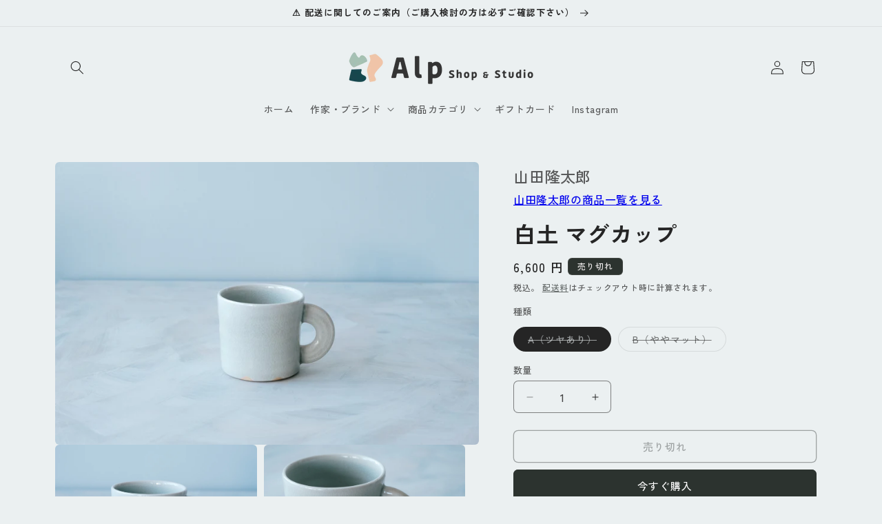

--- FILE ---
content_type: text/html; charset=utf-8
request_url: https://ec.alpshop.jp/products/yamadaryutaro-8
body_size: 36067
content:
<!doctype html>
<html class="js" lang="ja">
  <head>
    <meta charset="utf-8">
    <meta http-equiv="X-UA-Compatible" content="IE=edge">
    <meta name="viewport" content="width=device-width,initial-scale=1">
    <meta name="theme-color" content="">
    <link rel="canonical" href="https://ec.alpshop.jp/products/yamadaryutaro-8"><link rel="icon" type="image/png" href="//ec.alpshop.jp/cdn/shop/files/alp_logo_favicon.png?crop=center&height=32&v=1700662930&width=32"><link rel="preconnect" href="https://fonts.shopifycdn.com" crossorigin><title>
      白土 マグカップ - 山田隆太郎 | Alp Shop &amp; Studio
</title>

    
      <meta name="description" content="白みがかったマットな質感とやや光沢のある貫入の入った質感の2種類の白土マグカップ。 取手のデザインが特徴的で、シンプルながらも可愛らしさがあり愛着のわく一品です。 コーヒーやカフェラテなどたっぷりと飲みたい方におすすめのマグカップ。プレゼントにもオススメです。   AW: 130mm　D: 90mm　H: 90mm BW: 125mm　D: 85mm　H: 83mm">
    

    

<meta property="og:site_name" content="Alp Shop &amp; Studio">
<meta property="og:url" content="https://ec.alpshop.jp/products/yamadaryutaro-8">
<meta property="og:title" content="白土 マグカップ - 山田隆太郎 | Alp Shop &amp; Studio">
<meta property="og:type" content="product">
<meta property="og:description" content="白みがかったマットな質感とやや光沢のある貫入の入った質感の2種類の白土マグカップ。 取手のデザインが特徴的で、シンプルながらも可愛らしさがあり愛着のわく一品です。 コーヒーやカフェラテなどたっぷりと飲みたい方におすすめのマグカップ。プレゼントにもオススメです。   AW: 130mm　D: 90mm　H: 90mm BW: 125mm　D: 85mm　H: 83mm"><meta property="og:image" content="http://ec.alpshop.jp/cdn/shop/files/yamadaryutaro_1598-1.jpg?v=1709878971">
  <meta property="og:image:secure_url" content="https://ec.alpshop.jp/cdn/shop/files/yamadaryutaro_1598-1.jpg?v=1709878971">
  <meta property="og:image:width" content="1200">
  <meta property="og:image:height" content="800"><meta property="og:price:amount" content="6,600">
  <meta property="og:price:currency" content="JPY"><meta name="twitter:card" content="summary_large_image">
<meta name="twitter:title" content="白土 マグカップ - 山田隆太郎 | Alp Shop &amp; Studio">
<meta name="twitter:description" content="白みがかったマットな質感とやや光沢のある貫入の入った質感の2種類の白土マグカップ。 取手のデザインが特徴的で、シンプルながらも可愛らしさがあり愛着のわく一品です。 コーヒーやカフェラテなどたっぷりと飲みたい方におすすめのマグカップ。プレゼントにもオススメです。   AW: 130mm　D: 90mm　H: 90mm BW: 125mm　D: 85mm　H: 83mm">


    <script src="//ec.alpshop.jp/cdn/shop/t/9/assets/constants.js?v=132983761750457495441752902464" defer="defer"></script>
    <script src="//ec.alpshop.jp/cdn/shop/t/9/assets/pubsub.js?v=25310214064522200911752902465" defer="defer"></script>
    <script src="//ec.alpshop.jp/cdn/shop/t/9/assets/global.js?v=184345515105158409801752902464" defer="defer"></script>
    <script src="//ec.alpshop.jp/cdn/shop/t/9/assets/details-disclosure.js?v=13653116266235556501752902464" defer="defer"></script>
    <script src="//ec.alpshop.jp/cdn/shop/t/9/assets/details-modal.js?v=25581673532751508451752902464" defer="defer"></script>
    <script src="//ec.alpshop.jp/cdn/shop/t/9/assets/search-form.js?v=133129549252120666541752902465" defer="defer"></script><script src="//ec.alpshop.jp/cdn/shop/t/9/assets/animations.js?v=88693664871331136111752902463" defer="defer"></script><script>window.performance && window.performance.mark && window.performance.mark('shopify.content_for_header.start');</script><meta name="facebook-domain-verification" content="tft8cak84lfw0yusgwcwbf4k0g03tc">
<meta name="google-site-verification" content="HwLVHCfRU5OkiGZXBZwPEKPAuAiKUIfg3jyDcwd35ZA">
<meta id="shopify-digital-wallet" name="shopify-digital-wallet" content="/82482069801/digital_wallets/dialog">
<meta name="shopify-checkout-api-token" content="1fcbb0261fac94b5ce87cafbbe9e0d0f">
<link rel="alternate" type="application/json+oembed" href="https://ec.alpshop.jp/products/yamadaryutaro-8.oembed">
<script async="async" src="/checkouts/internal/preloads.js?locale=ja-JP"></script>
<script id="apple-pay-shop-capabilities" type="application/json">{"shopId":82482069801,"countryCode":"JP","currencyCode":"JPY","merchantCapabilities":["supports3DS"],"merchantId":"gid:\/\/shopify\/Shop\/82482069801","merchantName":"Alp Shop \u0026 Studio","requiredBillingContactFields":["postalAddress","email","phone"],"requiredShippingContactFields":["postalAddress","email","phone"],"shippingType":"shipping","supportedNetworks":["visa","masterCard","amex","jcb","discover"],"total":{"type":"pending","label":"Alp Shop \u0026 Studio","amount":"1.00"},"shopifyPaymentsEnabled":true,"supportsSubscriptions":true}</script>
<script id="shopify-features" type="application/json">{"accessToken":"1fcbb0261fac94b5ce87cafbbe9e0d0f","betas":["rich-media-storefront-analytics"],"domain":"ec.alpshop.jp","predictiveSearch":false,"shopId":82482069801,"locale":"ja"}</script>
<script>var Shopify = Shopify || {};
Shopify.shop = "5d7013.myshopify.com";
Shopify.locale = "ja";
Shopify.currency = {"active":"JPY","rate":"1.0"};
Shopify.country = "JP";
Shopify.theme = {"name":"Craft（ver15.3.0 更新2025\/7\/19）","id":178219647273,"schema_name":"Craft","schema_version":"15.3.0","theme_store_id":1368,"role":"main"};
Shopify.theme.handle = "null";
Shopify.theme.style = {"id":null,"handle":null};
Shopify.cdnHost = "ec.alpshop.jp/cdn";
Shopify.routes = Shopify.routes || {};
Shopify.routes.root = "/";</script>
<script type="module">!function(o){(o.Shopify=o.Shopify||{}).modules=!0}(window);</script>
<script>!function(o){function n(){var o=[];function n(){o.push(Array.prototype.slice.apply(arguments))}return n.q=o,n}var t=o.Shopify=o.Shopify||{};t.loadFeatures=n(),t.autoloadFeatures=n()}(window);</script>
<script id="shop-js-analytics" type="application/json">{"pageType":"product"}</script>
<script defer="defer" async type="module" src="//ec.alpshop.jp/cdn/shopifycloud/shop-js/modules/v2/client.init-shop-cart-sync_BSqsFo7o.ja.esm.js"></script>
<script defer="defer" async type="module" src="//ec.alpshop.jp/cdn/shopifycloud/shop-js/modules/v2/chunk.common_6n9VALit.esm.js"></script>
<script type="module">
  await import("//ec.alpshop.jp/cdn/shopifycloud/shop-js/modules/v2/client.init-shop-cart-sync_BSqsFo7o.ja.esm.js");
await import("//ec.alpshop.jp/cdn/shopifycloud/shop-js/modules/v2/chunk.common_6n9VALit.esm.js");

  window.Shopify.SignInWithShop?.initShopCartSync?.({"fedCMEnabled":true,"windoidEnabled":true});

</script>
<script>(function() {
  var isLoaded = false;
  function asyncLoad() {
    if (isLoaded) return;
    isLoaded = true;
    var urls = ["https:\/\/gift-script-pr.pages.dev\/script.js?shop=5d7013.myshopify.com","https:\/\/cdn.nfcube.com\/instafeed-dd3e3c5b91fa54f9675a379189902018.js?shop=5d7013.myshopify.com","https:\/\/script.pop-convert.com\/new-micro\/production.pc.min.js?unique_id=5d7013.myshopify.com\u0026shop=5d7013.myshopify.com","https:\/\/cdn.s3.pop-convert.com\/pcjs.production.min.js?unique_id=5d7013.myshopify.com\u0026shop=5d7013.myshopify.com","https:\/\/cdn.weglot.com\/weglot_script_tag.js?shop=5d7013.myshopify.com","https:\/\/cdn.hextom.com\/js\/freeshippingbar.js?shop=5d7013.myshopify.com","https:\/\/cdn.hextom.com\/js\/ultimatesalesboost.js?shop=5d7013.myshopify.com"];
    for (var i = 0; i < urls.length; i++) {
      var s = document.createElement('script');
      s.type = 'text/javascript';
      s.async = true;
      s.src = urls[i];
      var x = document.getElementsByTagName('script')[0];
      x.parentNode.insertBefore(s, x);
    }
  };
  if(window.attachEvent) {
    window.attachEvent('onload', asyncLoad);
  } else {
    window.addEventListener('load', asyncLoad, false);
  }
})();</script>
<script id="__st">var __st={"a":82482069801,"offset":32400,"reqid":"6b7cd208-20e8-481f-b5d8-80b7de6e7c63-1762182653","pageurl":"ec.alpshop.jp\/products\/yamadaryutaro-8","u":"58898550924e","p":"product","rtyp":"product","rid":8992136462633};</script>
<script>window.ShopifyPaypalV4VisibilityTracking = true;</script>
<script id="captcha-bootstrap">!function(){'use strict';const t='contact',e='account',n='new_comment',o=[[t,t],['blogs',n],['comments',n],[t,'customer']],c=[[e,'customer_login'],[e,'guest_login'],[e,'recover_customer_password'],[e,'create_customer']],r=t=>t.map((([t,e])=>`form[action*='/${t}']:not([data-nocaptcha='true']) input[name='form_type'][value='${e}']`)).join(','),a=t=>()=>t?[...document.querySelectorAll(t)].map((t=>t.form)):[];function s(){const t=[...o],e=r(t);return a(e)}const i='password',u='form_key',d=['recaptcha-v3-token','g-recaptcha-response','h-captcha-response',i],f=()=>{try{return window.sessionStorage}catch{return}},m='__shopify_v',_=t=>t.elements[u];function p(t,e,n=!1){try{const o=window.sessionStorage,c=JSON.parse(o.getItem(e)),{data:r}=function(t){const{data:e,action:n}=t;return t[m]||n?{data:e,action:n}:{data:t,action:n}}(c);for(const[e,n]of Object.entries(r))t.elements[e]&&(t.elements[e].value=n);n&&o.removeItem(e)}catch(o){console.error('form repopulation failed',{error:o})}}const l='form_type',E='cptcha';function T(t){t.dataset[E]=!0}const w=window,h=w.document,L='Shopify',v='ce_forms',y='captcha';let A=!1;((t,e)=>{const n=(g='f06e6c50-85a8-45c8-87d0-21a2b65856fe',I='https://cdn.shopify.com/shopifycloud/storefront-forms-hcaptcha/ce_storefront_forms_captcha_hcaptcha.v1.5.2.iife.js',D={infoText:'hCaptchaによる保護',privacyText:'プライバシー',termsText:'利用規約'},(t,e,n)=>{const o=w[L][v],c=o.bindForm;if(c)return c(t,g,e,D).then(n);var r;o.q.push([[t,g,e,D],n]),r=I,A||(h.body.append(Object.assign(h.createElement('script'),{id:'captcha-provider',async:!0,src:r})),A=!0)});var g,I,D;w[L]=w[L]||{},w[L][v]=w[L][v]||{},w[L][v].q=[],w[L][y]=w[L][y]||{},w[L][y].protect=function(t,e){n(t,void 0,e),T(t)},Object.freeze(w[L][y]),function(t,e,n,w,h,L){const[v,y,A,g]=function(t,e,n){const i=e?o:[],u=t?c:[],d=[...i,...u],f=r(d),m=r(i),_=r(d.filter((([t,e])=>n.includes(e))));return[a(f),a(m),a(_),s()]}(w,h,L),I=t=>{const e=t.target;return e instanceof HTMLFormElement?e:e&&e.form},D=t=>v().includes(t);t.addEventListener('submit',(t=>{const e=I(t);if(!e)return;const n=D(e)&&!e.dataset.hcaptchaBound&&!e.dataset.recaptchaBound,o=_(e),c=g().includes(e)&&(!o||!o.value);(n||c)&&t.preventDefault(),c&&!n&&(function(t){try{if(!f())return;!function(t){const e=f();if(!e)return;const n=_(t);if(!n)return;const o=n.value;o&&e.removeItem(o)}(t);const e=Array.from(Array(32),(()=>Math.random().toString(36)[2])).join('');!function(t,e){_(t)||t.append(Object.assign(document.createElement('input'),{type:'hidden',name:u})),t.elements[u].value=e}(t,e),function(t,e){const n=f();if(!n)return;const o=[...t.querySelectorAll(`input[type='${i}']`)].map((({name:t})=>t)),c=[...d,...o],r={};for(const[a,s]of new FormData(t).entries())c.includes(a)||(r[a]=s);n.setItem(e,JSON.stringify({[m]:1,action:t.action,data:r}))}(t,e)}catch(e){console.error('failed to persist form',e)}}(e),e.submit())}));const S=(t,e)=>{t&&!t.dataset[E]&&(n(t,e.some((e=>e===t))),T(t))};for(const o of['focusin','change'])t.addEventListener(o,(t=>{const e=I(t);D(e)&&S(e,y())}));const B=e.get('form_key'),M=e.get(l),P=B&&M;t.addEventListener('DOMContentLoaded',(()=>{const t=y();if(P)for(const e of t)e.elements[l].value===M&&p(e,B);[...new Set([...A(),...v().filter((t=>'true'===t.dataset.shopifyCaptcha))])].forEach((e=>S(e,t)))}))}(h,new URLSearchParams(w.location.search),n,t,e,['guest_login'])})(!0,!0)}();</script>
<script integrity="sha256-52AcMU7V7pcBOXWImdc/TAGTFKeNjmkeM1Pvks/DTgc=" data-source-attribution="shopify.loadfeatures" defer="defer" src="//ec.alpshop.jp/cdn/shopifycloud/storefront/assets/storefront/load_feature-81c60534.js" crossorigin="anonymous"></script>
<script data-source-attribution="shopify.dynamic_checkout.dynamic.init">var Shopify=Shopify||{};Shopify.PaymentButton=Shopify.PaymentButton||{isStorefrontPortableWallets:!0,init:function(){window.Shopify.PaymentButton.init=function(){};var t=document.createElement("script");t.src="https://ec.alpshop.jp/cdn/shopifycloud/portable-wallets/latest/portable-wallets.ja.js",t.type="module",document.head.appendChild(t)}};
</script>
<script data-source-attribution="shopify.dynamic_checkout.buyer_consent">
  function portableWalletsHideBuyerConsent(e){var t=document.getElementById("shopify-buyer-consent"),n=document.getElementById("shopify-subscription-policy-button");t&&n&&(t.classList.add("hidden"),t.setAttribute("aria-hidden","true"),n.removeEventListener("click",e))}function portableWalletsShowBuyerConsent(e){var t=document.getElementById("shopify-buyer-consent"),n=document.getElementById("shopify-subscription-policy-button");t&&n&&(t.classList.remove("hidden"),t.removeAttribute("aria-hidden"),n.addEventListener("click",e))}window.Shopify?.PaymentButton&&(window.Shopify.PaymentButton.hideBuyerConsent=portableWalletsHideBuyerConsent,window.Shopify.PaymentButton.showBuyerConsent=portableWalletsShowBuyerConsent);
</script>
<script>
  function portableWalletsCleanup(e){e&&e.src&&console.error("Failed to load portable wallets script "+e.src);var t=document.querySelectorAll("shopify-accelerated-checkout .shopify-payment-button__skeleton, shopify-accelerated-checkout-cart .wallet-cart-button__skeleton"),e=document.getElementById("shopify-buyer-consent");for(let e=0;e<t.length;e++)t[e].remove();e&&e.remove()}function portableWalletsNotLoadedAsModule(e){e instanceof ErrorEvent&&"string"==typeof e.message&&e.message.includes("import.meta")&&"string"==typeof e.filename&&e.filename.includes("portable-wallets")&&(window.removeEventListener("error",portableWalletsNotLoadedAsModule),window.Shopify.PaymentButton.failedToLoad=e,"loading"===document.readyState?document.addEventListener("DOMContentLoaded",window.Shopify.PaymentButton.init):window.Shopify.PaymentButton.init())}window.addEventListener("error",portableWalletsNotLoadedAsModule);
</script>

<script type="module" src="https://ec.alpshop.jp/cdn/shopifycloud/portable-wallets/latest/portable-wallets.ja.js" onError="portableWalletsCleanup(this)" crossorigin="anonymous"></script>
<script nomodule>
  document.addEventListener("DOMContentLoaded", portableWalletsCleanup);
</script>

<link id="shopify-accelerated-checkout-styles" rel="stylesheet" media="screen" href="https://ec.alpshop.jp/cdn/shopifycloud/portable-wallets/latest/accelerated-checkout-backwards-compat.css" crossorigin="anonymous">
<style id="shopify-accelerated-checkout-cart">
        #shopify-buyer-consent {
  margin-top: 1em;
  display: inline-block;
  width: 100%;
}

#shopify-buyer-consent.hidden {
  display: none;
}

#shopify-subscription-policy-button {
  background: none;
  border: none;
  padding: 0;
  text-decoration: underline;
  font-size: inherit;
  cursor: pointer;
}

#shopify-subscription-policy-button::before {
  box-shadow: none;
}

      </style>
<script id="sections-script" data-sections="header" defer="defer" src="//ec.alpshop.jp/cdn/shop/t/9/compiled_assets/scripts.js?1499"></script>
<script>window.performance && window.performance.mark && window.performance.mark('shopify.content_for_header.end');</script>


    <style data-shopify>
      @font-face {
  font-family: "Zen Kaku Gothic New";
  font-weight: 500;
  font-style: normal;
  font-display: swap;
  src: url("//ec.alpshop.jp/cdn/fonts/zen_kaku_gothic_new/zenkakugothicnew_n5.bfe9de7f84b9cc9baf561b1d9bbfb68c500d5ed1.woff2") format("woff2"),
       url("//ec.alpshop.jp/cdn/fonts/zen_kaku_gothic_new/zenkakugothicnew_n5.cdd387a5accbe1a6e8f15c1ff35b48573637f4e2.woff") format("woff");
}

      @font-face {
  font-family: "Zen Kaku Gothic New";
  font-weight: 700;
  font-style: normal;
  font-display: swap;
  src: url("//ec.alpshop.jp/cdn/fonts/zen_kaku_gothic_new/zenkakugothicnew_n7.c629355112e2c4394bf64889a68f5ace346cfdd0.woff2") format("woff2"),
       url("//ec.alpshop.jp/cdn/fonts/zen_kaku_gothic_new/zenkakugothicnew_n7.42126078c22414f8c87e00eff728b3e0216214d7.woff") format("woff");
}

      
      
      @font-face {
  font-family: "Zen Kaku Gothic New";
  font-weight: 700;
  font-style: normal;
  font-display: swap;
  src: url("//ec.alpshop.jp/cdn/fonts/zen_kaku_gothic_new/zenkakugothicnew_n7.c629355112e2c4394bf64889a68f5ace346cfdd0.woff2") format("woff2"),
       url("//ec.alpshop.jp/cdn/fonts/zen_kaku_gothic_new/zenkakugothicnew_n7.42126078c22414f8c87e00eff728b3e0216214d7.woff") format("woff");
}


      
        :root,
        .color-background-1 {
          --color-background: 235,240,241;
        
          --gradient-background: #ebf0f1;
        

        

        --color-foreground: 37,37,37;
        --color-background-contrast: 160,184,189;
        --color-shadow: 37,37,37;
        --color-button: 44,51,47;
        --color-button-text: 255,255,255;
        --color-secondary-button: 235,240,241;
        --color-secondary-button-text: 80,86,85;
        --color-link: 80,86,85;
        --color-badge-foreground: 37,37,37;
        --color-badge-background: 235,240,241;
        --color-badge-border: 37,37,37;
        --payment-terms-background-color: rgb(235 240 241);
      }
      
        
        .color-background-2 {
          --color-background: 255,255,255;
        
          --gradient-background: #ffffff;
        

        

        --color-foreground: 37,37,37;
        --color-background-contrast: 191,191,191;
        --color-shadow: 37,37,37;
        --color-button: 37,37,37;
        --color-button-text: 255,255,255;
        --color-secondary-button: 255,255,255;
        --color-secondary-button-text: 37,37,37;
        --color-link: 37,37,37;
        --color-badge-foreground: 37,37,37;
        --color-badge-background: 255,255,255;
        --color-badge-border: 37,37,37;
        --payment-terms-background-color: rgb(255 255 255);
      }
      
        
        .color-inverse {
          --color-background: 113,106,86;
        
          --gradient-background: #716a56;
        

        

        --color-foreground: 239,236,236;
        --color-background-contrast: 41,38,31;
        --color-shadow: 37,37,37;
        --color-button: 239,236,236;
        --color-button-text: 113,106,86;
        --color-secondary-button: 113,106,86;
        --color-secondary-button-text: 239,236,236;
        --color-link: 239,236,236;
        --color-badge-foreground: 239,236,236;
        --color-badge-background: 113,106,86;
        --color-badge-border: 239,236,236;
        --payment-terms-background-color: rgb(113 106 86);
      }
      
        
        .color-accent-1 {
          --color-background: 44,51,47;
        
          --gradient-background: #2c332f;
        

        

        --color-foreground: 239,236,236;
        --color-background-contrast: 56,65,60;
        --color-shadow: 37,37,37;
        --color-button: 239,236,236;
        --color-button-text: 44,51,47;
        --color-secondary-button: 44,51,47;
        --color-secondary-button-text: 239,236,236;
        --color-link: 239,236,236;
        --color-badge-foreground: 239,236,236;
        --color-badge-background: 44,51,47;
        --color-badge-border: 239,236,236;
        --payment-terms-background-color: rgb(44 51 47);
      }
      
        
        .color-accent-2 {
          --color-background: 63,81,71;
        
          --gradient-background: #3f5147;
        

        

        --color-foreground: 239,236,236;
        --color-background-contrast: 7,9,8;
        --color-shadow: 37,37,37;
        --color-button: 239,236,236;
        --color-button-text: 63,81,71;
        --color-secondary-button: 63,81,71;
        --color-secondary-button-text: 239,236,236;
        --color-link: 239,236,236;
        --color-badge-foreground: 239,236,236;
        --color-badge-background: 63,81,71;
        --color-badge-border: 239,236,236;
        --payment-terms-background-color: rgb(63 81 71);
      }
      
        
        .color-scheme-4bc4b61d-16bf-480a-90ce-2a58b526b07f {
          --color-background: 165,191,178;
        
          --gradient-background: #a5bfb2;
        

        

        --color-foreground: 255,255,255;
        --color-background-contrast: 95,134,114;
        --color-shadow: 37,37,37;
        --color-button: 44,51,47;
        --color-button-text: 255,255,255;
        --color-secondary-button: 165,191,178;
        --color-secondary-button-text: 80,86,85;
        --color-link: 80,86,85;
        --color-badge-foreground: 255,255,255;
        --color-badge-background: 165,191,178;
        --color-badge-border: 255,255,255;
        --payment-terms-background-color: rgb(165 191 178);
      }
      

      body, .color-background-1, .color-background-2, .color-inverse, .color-accent-1, .color-accent-2, .color-scheme-4bc4b61d-16bf-480a-90ce-2a58b526b07f {
        color: rgba(var(--color-foreground), 0.75);
        background-color: rgb(var(--color-background));
      }

      :root {
        --font-body-family: "Zen Kaku Gothic New", sans-serif;
        --font-body-style: normal;
        --font-body-weight: 500;
        --font-body-weight-bold: 800;

        --font-heading-family: "Zen Kaku Gothic New", sans-serif;
        --font-heading-style: normal;
        --font-heading-weight: 700;

        --font-body-scale: 1.0;
        --font-heading-scale: 1.0;

        --media-padding: px;
        --media-border-opacity: 0.1;
        --media-border-width: 0px;
        --media-radius: 6px;
        --media-shadow-opacity: 0.0;
        --media-shadow-horizontal-offset: 0px;
        --media-shadow-vertical-offset: 4px;
        --media-shadow-blur-radius: 5px;
        --media-shadow-visible: 0;

        --page-width: 120rem;
        --page-width-margin: 0rem;

        --product-card-image-padding: 0.0rem;
        --product-card-corner-radius: 0.6rem;
        --product-card-text-alignment: left;
        --product-card-border-width: 0.1rem;
        --product-card-border-opacity: 0.1;
        --product-card-shadow-opacity: 0.0;
        --product-card-shadow-visible: 0;
        --product-card-shadow-horizontal-offset: 0.0rem;
        --product-card-shadow-vertical-offset: 0.4rem;
        --product-card-shadow-blur-radius: 0.5rem;

        --collection-card-image-padding: 0.0rem;
        --collection-card-corner-radius: 0.6rem;
        --collection-card-text-alignment: left;
        --collection-card-border-width: 0.1rem;
        --collection-card-border-opacity: 0.1;
        --collection-card-shadow-opacity: 0.0;
        --collection-card-shadow-visible: 0;
        --collection-card-shadow-horizontal-offset: 0.0rem;
        --collection-card-shadow-vertical-offset: 0.4rem;
        --collection-card-shadow-blur-radius: 0.5rem;

        --blog-card-image-padding: 0.0rem;
        --blog-card-corner-radius: 0.6rem;
        --blog-card-text-alignment: left;
        --blog-card-border-width: 0.1rem;
        --blog-card-border-opacity: 0.1;
        --blog-card-shadow-opacity: 0.0;
        --blog-card-shadow-visible: 0;
        --blog-card-shadow-horizontal-offset: 0.0rem;
        --blog-card-shadow-vertical-offset: 0.4rem;
        --blog-card-shadow-blur-radius: 0.5rem;

        --badge-corner-radius: 0.6rem;

        --popup-border-width: 1px;
        --popup-border-opacity: 0.5;
        --popup-corner-radius: 6px;
        --popup-shadow-opacity: 0.0;
        --popup-shadow-horizontal-offset: 0px;
        --popup-shadow-vertical-offset: 4px;
        --popup-shadow-blur-radius: 5px;

        --drawer-border-width: 1px;
        --drawer-border-opacity: 0.1;
        --drawer-shadow-opacity: 0.0;
        --drawer-shadow-horizontal-offset: 0px;
        --drawer-shadow-vertical-offset: 4px;
        --drawer-shadow-blur-radius: 5px;

        --spacing-sections-desktop: 0px;
        --spacing-sections-mobile: 0px;

        --grid-desktop-vertical-spacing: 20px;
        --grid-desktop-horizontal-spacing: 20px;
        --grid-mobile-vertical-spacing: 10px;
        --grid-mobile-horizontal-spacing: 10px;

        --text-boxes-border-opacity: 0.1;
        --text-boxes-border-width: 0px;
        --text-boxes-radius: 6px;
        --text-boxes-shadow-opacity: 0.0;
        --text-boxes-shadow-visible: 0;
        --text-boxes-shadow-horizontal-offset: 0px;
        --text-boxes-shadow-vertical-offset: 4px;
        --text-boxes-shadow-blur-radius: 5px;

        --buttons-radius: 6px;
        --buttons-radius-outset: 7px;
        --buttons-border-width: 1px;
        --buttons-border-opacity: 1.0;
        --buttons-shadow-opacity: 0.0;
        --buttons-shadow-visible: 0;
        --buttons-shadow-horizontal-offset: 0px;
        --buttons-shadow-vertical-offset: 4px;
        --buttons-shadow-blur-radius: 5px;
        --buttons-border-offset: 0.3px;

        --inputs-radius: 6px;
        --inputs-border-width: 1px;
        --inputs-border-opacity: 0.55;
        --inputs-shadow-opacity: 0.0;
        --inputs-shadow-horizontal-offset: 0px;
        --inputs-margin-offset: 0px;
        --inputs-shadow-vertical-offset: 4px;
        --inputs-shadow-blur-radius: 5px;
        --inputs-radius-outset: 7px;

        --variant-pills-radius: 40px;
        --variant-pills-border-width: 1px;
        --variant-pills-border-opacity: 0.55;
        --variant-pills-shadow-opacity: 0.0;
        --variant-pills-shadow-horizontal-offset: 0px;
        --variant-pills-shadow-vertical-offset: 4px;
        --variant-pills-shadow-blur-radius: 5px;
      }

      *,
      *::before,
      *::after {
        box-sizing: inherit;
      }

      html {
        box-sizing: border-box;
        font-size: calc(var(--font-body-scale) * 62.5%);
        height: 100%;
      }

      body {
        display: grid;
        grid-template-rows: auto auto 1fr auto;
        grid-template-columns: 100%;
        min-height: 100%;
        margin: 0;
        font-size: 1.5rem;
        letter-spacing: 0.06rem;
        line-height: calc(1 + 0.8 / var(--font-body-scale));
        font-family: var(--font-body-family);
        font-style: var(--font-body-style);
        font-weight: var(--font-body-weight);
      }

      @media screen and (min-width: 750px) {
        body {
          font-size: 1.6rem;
        }
      }
    </style>

    <link href="//ec.alpshop.jp/cdn/shop/t/9/assets/base.css?v=159841507637079171801752902463" rel="stylesheet" type="text/css" media="all" />
    <link rel="stylesheet" href="//ec.alpshop.jp/cdn/shop/t/9/assets/component-cart-items.css?v=123238115697927560811752902463" media="print" onload="this.media='all'">
      <link rel="preload" as="font" href="//ec.alpshop.jp/cdn/fonts/zen_kaku_gothic_new/zenkakugothicnew_n5.bfe9de7f84b9cc9baf561b1d9bbfb68c500d5ed1.woff2" type="font/woff2" crossorigin>
      

      <link rel="preload" as="font" href="//ec.alpshop.jp/cdn/fonts/zen_kaku_gothic_new/zenkakugothicnew_n7.c629355112e2c4394bf64889a68f5ace346cfdd0.woff2" type="font/woff2" crossorigin>
      
<link
        rel="stylesheet"
        href="//ec.alpshop.jp/cdn/shop/t/9/assets/component-predictive-search.css?v=118923337488134913561752902464"
        media="print"
        onload="this.media='all'"
      ><script>
      if (Shopify.designMode) {
        document.documentElement.classList.add('shopify-design-mode');
      }
    </script>
  <!-- BEGIN app block: shopify://apps/weglot-translate-your-store/blocks/weglot/3097482a-fafe-42ff-bc33-ea19e35c4a20 -->





  
    

    
    
    
  


<!--Start Weglot Script-->
<script src="https://cdn.weglot.com/weglot.min.js?api_key=wg_4566c32ef7b9b831c2a569ca859aa4298" async></script>
<!--End Weglot Script-->

<!-- END app block --><!-- BEGIN app block: shopify://apps/fontify/blocks/app-embed/334490e2-2153-4a2e-a452-e90bdeffa3cc --><meta name="fontify-picker" content="https://cdn.shopify.com/extensions/48fc5dd9-ffb5-4fff-a905-95b90642715e/fontify-3/assets/main.js">
<link rel="preconnect" href="https://cdn.nitroapps.co" crossorigin=""><!-- shop nitro_fontify metafields --><link rel="stylesheet" href="https://fonts.googleapis.com/css2?family=Roboto:ital,wght@0,100;0,300;0,400;0,500;0,700;0,900;1,100;1,300;1,400;1,500;1,700;1,900&display=swap" />
                     
                     
            <link rel="stylesheet" href="https://fonts.googleapis.com/css2?family=Zen+Kaku+Gothic+New:wght@300;400;500;700;900&display=swap" />
                     
<style type="text/css" id="nitro-fontify" >
				 
		 
					body,h1,h2,h3,h4,h5,h6,p,a,li,*:not(.fa):not([class*="pe-"]):not(.lni):not(i[class*="iccl-"]):not(i[class*="la"]):not(i[class*="fa"]):not(.jdgm-star){
				font-family: 'Roboto' ;
				
			}
		 
					 
		 
					body,h1,h2,h3,h4,h5,h6,p,a,li,*:not(.fa):not([class*="pe-"]):not(.lni):not(i[class*="iccl-"]):not(i[class*="la"]):not(i[class*="fa"]):not(.jdgm-star){
				font-family: 'Zen Kaku Gothic New' ;
				
			}
		 
	</style>
<script type="text/javascript">
!function(){if(window.opener){window.addEventListener("message",(function t(n){if("fontify_ready"==n.data.action){!function(){let e=setInterval((function(){window.opener&&!window.opener.closed||(clearInterval(e),window.close())}),1e3)}();let n=document.createElement("script");n.type="text/javascript",n.src=e,document.body.appendChild(n),window.removeEventListener("message",t)}}),!1);let e=document.querySelector('meta[name="fontify-picker"]').getAttribute("content");setTimeout(()=>{window.opener.postMessage({action:"init",data:JSON.parse(JSON.stringify({}))},"https://fontify.nitroapps.co")},200)}}();
</script>
<!-- END app block --><script src="https://cdn.shopify.com/extensions/019a3623-bc6a-7fbc-9df0-6b870113d758/app-fsb-prod-106/assets/freeshippingbar.js" type="text/javascript" defer="defer"></script>
<script src="https://cdn.shopify.com/extensions/019a194d-8c9a-7f4b-a9cb-aeaf0dc7a7a0/usb-prod-57/assets/ultimatesalesboost.js" type="text/javascript" defer="defer"></script>
<link href="https://monorail-edge.shopifysvc.com" rel="dns-prefetch">
<script>(function(){if ("sendBeacon" in navigator && "performance" in window) {try {var session_token_from_headers = performance.getEntriesByType('navigation')[0].serverTiming.find(x => x.name == '_s').description;} catch {var session_token_from_headers = undefined;}var session_cookie_matches = document.cookie.match(/_shopify_s=([^;]*)/);var session_token_from_cookie = session_cookie_matches && session_cookie_matches.length === 2 ? session_cookie_matches[1] : "";var session_token = session_token_from_headers || session_token_from_cookie || "";function handle_abandonment_event(e) {var entries = performance.getEntries().filter(function(entry) {return /monorail-edge.shopifysvc.com/.test(entry.name);});if (!window.abandonment_tracked && entries.length === 0) {window.abandonment_tracked = true;var currentMs = Date.now();var navigation_start = performance.timing.navigationStart;var payload = {shop_id: 82482069801,url: window.location.href,navigation_start,duration: currentMs - navigation_start,session_token,page_type: "product"};window.navigator.sendBeacon("https://monorail-edge.shopifysvc.com/v1/produce", JSON.stringify({schema_id: "online_store_buyer_site_abandonment/1.1",payload: payload,metadata: {event_created_at_ms: currentMs,event_sent_at_ms: currentMs}}));}}window.addEventListener('pagehide', handle_abandonment_event);}}());</script>
<script id="web-pixels-manager-setup">(function e(e,d,r,n,o){if(void 0===o&&(o={}),!Boolean(null===(a=null===(i=window.Shopify)||void 0===i?void 0:i.analytics)||void 0===a?void 0:a.replayQueue)){var i,a;window.Shopify=window.Shopify||{};var t=window.Shopify;t.analytics=t.analytics||{};var s=t.analytics;s.replayQueue=[],s.publish=function(e,d,r){return s.replayQueue.push([e,d,r]),!0};try{self.performance.mark("wpm:start")}catch(e){}var l=function(){var e={modern:/Edge?\/(1{2}[4-9]|1[2-9]\d|[2-9]\d{2}|\d{4,})\.\d+(\.\d+|)|Firefox\/(1{2}[4-9]|1[2-9]\d|[2-9]\d{2}|\d{4,})\.\d+(\.\d+|)|Chrom(ium|e)\/(9{2}|\d{3,})\.\d+(\.\d+|)|(Maci|X1{2}).+ Version\/(15\.\d+|(1[6-9]|[2-9]\d|\d{3,})\.\d+)([,.]\d+|)( \(\w+\)|)( Mobile\/\w+|) Safari\/|Chrome.+OPR\/(9{2}|\d{3,})\.\d+\.\d+|(CPU[ +]OS|iPhone[ +]OS|CPU[ +]iPhone|CPU IPhone OS|CPU iPad OS)[ +]+(15[._]\d+|(1[6-9]|[2-9]\d|\d{3,})[._]\d+)([._]\d+|)|Android:?[ /-](13[3-9]|1[4-9]\d|[2-9]\d{2}|\d{4,})(\.\d+|)(\.\d+|)|Android.+Firefox\/(13[5-9]|1[4-9]\d|[2-9]\d{2}|\d{4,})\.\d+(\.\d+|)|Android.+Chrom(ium|e)\/(13[3-9]|1[4-9]\d|[2-9]\d{2}|\d{4,})\.\d+(\.\d+|)|SamsungBrowser\/([2-9]\d|\d{3,})\.\d+/,legacy:/Edge?\/(1[6-9]|[2-9]\d|\d{3,})\.\d+(\.\d+|)|Firefox\/(5[4-9]|[6-9]\d|\d{3,})\.\d+(\.\d+|)|Chrom(ium|e)\/(5[1-9]|[6-9]\d|\d{3,})\.\d+(\.\d+|)([\d.]+$|.*Safari\/(?![\d.]+ Edge\/[\d.]+$))|(Maci|X1{2}).+ Version\/(10\.\d+|(1[1-9]|[2-9]\d|\d{3,})\.\d+)([,.]\d+|)( \(\w+\)|)( Mobile\/\w+|) Safari\/|Chrome.+OPR\/(3[89]|[4-9]\d|\d{3,})\.\d+\.\d+|(CPU[ +]OS|iPhone[ +]OS|CPU[ +]iPhone|CPU IPhone OS|CPU iPad OS)[ +]+(10[._]\d+|(1[1-9]|[2-9]\d|\d{3,})[._]\d+)([._]\d+|)|Android:?[ /-](13[3-9]|1[4-9]\d|[2-9]\d{2}|\d{4,})(\.\d+|)(\.\d+|)|Mobile Safari.+OPR\/([89]\d|\d{3,})\.\d+\.\d+|Android.+Firefox\/(13[5-9]|1[4-9]\d|[2-9]\d{2}|\d{4,})\.\d+(\.\d+|)|Android.+Chrom(ium|e)\/(13[3-9]|1[4-9]\d|[2-9]\d{2}|\d{4,})\.\d+(\.\d+|)|Android.+(UC? ?Browser|UCWEB|U3)[ /]?(15\.([5-9]|\d{2,})|(1[6-9]|[2-9]\d|\d{3,})\.\d+)\.\d+|SamsungBrowser\/(5\.\d+|([6-9]|\d{2,})\.\d+)|Android.+MQ{2}Browser\/(14(\.(9|\d{2,})|)|(1[5-9]|[2-9]\d|\d{3,})(\.\d+|))(\.\d+|)|K[Aa][Ii]OS\/(3\.\d+|([4-9]|\d{2,})\.\d+)(\.\d+|)/},d=e.modern,r=e.legacy,n=navigator.userAgent;return n.match(d)?"modern":n.match(r)?"legacy":"unknown"}(),u="modern"===l?"modern":"legacy",c=(null!=n?n:{modern:"",legacy:""})[u],f=function(e){return[e.baseUrl,"/wpm","/b",e.hashVersion,"modern"===e.buildTarget?"m":"l",".js"].join("")}({baseUrl:d,hashVersion:r,buildTarget:u}),m=function(e){var d=e.version,r=e.bundleTarget,n=e.surface,o=e.pageUrl,i=e.monorailEndpoint;return{emit:function(e){var a=e.status,t=e.errorMsg,s=(new Date).getTime(),l=JSON.stringify({metadata:{event_sent_at_ms:s},events:[{schema_id:"web_pixels_manager_load/3.1",payload:{version:d,bundle_target:r,page_url:o,status:a,surface:n,error_msg:t},metadata:{event_created_at_ms:s}}]});if(!i)return console&&console.warn&&console.warn("[Web Pixels Manager] No Monorail endpoint provided, skipping logging."),!1;try{return self.navigator.sendBeacon.bind(self.navigator)(i,l)}catch(e){}var u=new XMLHttpRequest;try{return u.open("POST",i,!0),u.setRequestHeader("Content-Type","text/plain"),u.send(l),!0}catch(e){return console&&console.warn&&console.warn("[Web Pixels Manager] Got an unhandled error while logging to Monorail."),!1}}}}({version:r,bundleTarget:l,surface:e.surface,pageUrl:self.location.href,monorailEndpoint:e.monorailEndpoint});try{o.browserTarget=l,function(e){var d=e.src,r=e.async,n=void 0===r||r,o=e.onload,i=e.onerror,a=e.sri,t=e.scriptDataAttributes,s=void 0===t?{}:t,l=document.createElement("script"),u=document.querySelector("head"),c=document.querySelector("body");if(l.async=n,l.src=d,a&&(l.integrity=a,l.crossOrigin="anonymous"),s)for(var f in s)if(Object.prototype.hasOwnProperty.call(s,f))try{l.dataset[f]=s[f]}catch(e){}if(o&&l.addEventListener("load",o),i&&l.addEventListener("error",i),u)u.appendChild(l);else{if(!c)throw new Error("Did not find a head or body element to append the script");c.appendChild(l)}}({src:f,async:!0,onload:function(){if(!function(){var e,d;return Boolean(null===(d=null===(e=window.Shopify)||void 0===e?void 0:e.analytics)||void 0===d?void 0:d.initialized)}()){var d=window.webPixelsManager.init(e)||void 0;if(d){var r=window.Shopify.analytics;r.replayQueue.forEach((function(e){var r=e[0],n=e[1],o=e[2];d.publishCustomEvent(r,n,o)})),r.replayQueue=[],r.publish=d.publishCustomEvent,r.visitor=d.visitor,r.initialized=!0}}},onerror:function(){return m.emit({status:"failed",errorMsg:"".concat(f," has failed to load")})},sri:function(e){var d=/^sha384-[A-Za-z0-9+/=]+$/;return"string"==typeof e&&d.test(e)}(c)?c:"",scriptDataAttributes:o}),m.emit({status:"loading"})}catch(e){m.emit({status:"failed",errorMsg:(null==e?void 0:e.message)||"Unknown error"})}}})({shopId: 82482069801,storefrontBaseUrl: "https://ec.alpshop.jp",extensionsBaseUrl: "https://extensions.shopifycdn.com/cdn/shopifycloud/web-pixels-manager",monorailEndpoint: "https://monorail-edge.shopifysvc.com/unstable/produce_batch",surface: "storefront-renderer",enabledBetaFlags: ["2dca8a86"],webPixelsConfigList: [{"id":"724074793","configuration":"{\"config\":\"{\\\"pixel_id\\\":\\\"G-FL7XMG63QS\\\",\\\"target_country\\\":\\\"JP\\\",\\\"gtag_events\\\":[{\\\"type\\\":\\\"begin_checkout\\\",\\\"action_label\\\":\\\"G-FL7XMG63QS\\\"},{\\\"type\\\":\\\"search\\\",\\\"action_label\\\":\\\"G-FL7XMG63QS\\\"},{\\\"type\\\":\\\"view_item\\\",\\\"action_label\\\":[\\\"G-FL7XMG63QS\\\",\\\"MC-RXJP7QNL1V\\\"]},{\\\"type\\\":\\\"purchase\\\",\\\"action_label\\\":[\\\"G-FL7XMG63QS\\\",\\\"MC-RXJP7QNL1V\\\"]},{\\\"type\\\":\\\"page_view\\\",\\\"action_label\\\":[\\\"G-FL7XMG63QS\\\",\\\"MC-RXJP7QNL1V\\\"]},{\\\"type\\\":\\\"add_payment_info\\\",\\\"action_label\\\":\\\"G-FL7XMG63QS\\\"},{\\\"type\\\":\\\"add_to_cart\\\",\\\"action_label\\\":\\\"G-FL7XMG63QS\\\"}],\\\"enable_monitoring_mode\\\":false}\"}","eventPayloadVersion":"v1","runtimeContext":"OPEN","scriptVersion":"b2a88bafab3e21179ed38636efcd8a93","type":"APP","apiClientId":1780363,"privacyPurposes":[],"dataSharingAdjustments":{"protectedCustomerApprovalScopes":["read_customer_address","read_customer_email","read_customer_name","read_customer_personal_data","read_customer_phone"]}},{"id":"300876073","configuration":"{\"pixel_id\":\"1031060608687804\",\"pixel_type\":\"facebook_pixel\"}","eventPayloadVersion":"v1","runtimeContext":"OPEN","scriptVersion":"ca16bc87fe92b6042fbaa3acc2fbdaa6","type":"APP","apiClientId":2329312,"privacyPurposes":["ANALYTICS","MARKETING","SALE_OF_DATA"],"dataSharingAdjustments":{"protectedCustomerApprovalScopes":["read_customer_address","read_customer_email","read_customer_name","read_customer_personal_data","read_customer_phone"]}},{"id":"shopify-app-pixel","configuration":"{}","eventPayloadVersion":"v1","runtimeContext":"STRICT","scriptVersion":"0450","apiClientId":"shopify-pixel","type":"APP","privacyPurposes":["ANALYTICS","MARKETING"]},{"id":"shopify-custom-pixel","eventPayloadVersion":"v1","runtimeContext":"LAX","scriptVersion":"0450","apiClientId":"shopify-pixel","type":"CUSTOM","privacyPurposes":["ANALYTICS","MARKETING"]}],isMerchantRequest: false,initData: {"shop":{"name":"Alp Shop \u0026 Studio","paymentSettings":{"currencyCode":"JPY"},"myshopifyDomain":"5d7013.myshopify.com","countryCode":"JP","storefrontUrl":"https:\/\/ec.alpshop.jp"},"customer":null,"cart":null,"checkout":null,"productVariants":[{"price":{"amount":6600.0,"currencyCode":"JPY"},"product":{"title":"白土 マグカップ","vendor":"山田隆太郎","id":"8992136462633","untranslatedTitle":"白土 マグカップ","url":"\/products\/yamadaryutaro-8","type":"マグ・湯呑み・グラス"},"id":"47775331647785","image":{"src":"\/\/ec.alpshop.jp\/cdn\/shop\/files\/yamadaryutaro_1598-1.jpg?v=1709878971"},"sku":"1598-a-yamadaryutaro","title":"A（ツヤあり）","untranslatedTitle":"A（ツヤあり）"},{"price":{"amount":6600.0,"currencyCode":"JPY"},"product":{"title":"白土 マグカップ","vendor":"山田隆太郎","id":"8992136462633","untranslatedTitle":"白土 マグカップ","url":"\/products\/yamadaryutaro-8","type":"マグ・湯呑み・グラス"},"id":"47775331680553","image":{"src":"\/\/ec.alpshop.jp\/cdn\/shop\/files\/yamadaryutaro_1598b-2.jpg?v=1709878971"},"sku":"1598-b-yamadaryutaro","title":"B（ややマット）","untranslatedTitle":"B（ややマット）"}],"purchasingCompany":null},},"https://ec.alpshop.jp/cdn","5303c62bw494ab25dp0d72f2dcm48e21f5a",{"modern":"","legacy":""},{"shopId":"82482069801","storefrontBaseUrl":"https:\/\/ec.alpshop.jp","extensionBaseUrl":"https:\/\/extensions.shopifycdn.com\/cdn\/shopifycloud\/web-pixels-manager","surface":"storefront-renderer","enabledBetaFlags":"[\"2dca8a86\"]","isMerchantRequest":"false","hashVersion":"5303c62bw494ab25dp0d72f2dcm48e21f5a","publish":"custom","events":"[[\"page_viewed\",{}],[\"product_viewed\",{\"productVariant\":{\"price\":{\"amount\":6600.0,\"currencyCode\":\"JPY\"},\"product\":{\"title\":\"白土 マグカップ\",\"vendor\":\"山田隆太郎\",\"id\":\"8992136462633\",\"untranslatedTitle\":\"白土 マグカップ\",\"url\":\"\/products\/yamadaryutaro-8\",\"type\":\"マグ・湯呑み・グラス\"},\"id\":\"47775331647785\",\"image\":{\"src\":\"\/\/ec.alpshop.jp\/cdn\/shop\/files\/yamadaryutaro_1598-1.jpg?v=1709878971\"},\"sku\":\"1598-a-yamadaryutaro\",\"title\":\"A（ツヤあり）\",\"untranslatedTitle\":\"A（ツヤあり）\"}}]]"});</script><script>
  window.ShopifyAnalytics = window.ShopifyAnalytics || {};
  window.ShopifyAnalytics.meta = window.ShopifyAnalytics.meta || {};
  window.ShopifyAnalytics.meta.currency = 'JPY';
  var meta = {"product":{"id":8992136462633,"gid":"gid:\/\/shopify\/Product\/8992136462633","vendor":"山田隆太郎","type":"マグ・湯呑み・グラス","variants":[{"id":47775331647785,"price":660000,"name":"白土 マグカップ - A（ツヤあり）","public_title":"A（ツヤあり）","sku":"1598-a-yamadaryutaro"},{"id":47775331680553,"price":660000,"name":"白土 マグカップ - B（ややマット）","public_title":"B（ややマット）","sku":"1598-b-yamadaryutaro"}],"remote":false},"page":{"pageType":"product","resourceType":"product","resourceId":8992136462633}};
  for (var attr in meta) {
    window.ShopifyAnalytics.meta[attr] = meta[attr];
  }
</script>
<script class="analytics">
  (function () {
    var customDocumentWrite = function(content) {
      var jquery = null;

      if (window.jQuery) {
        jquery = window.jQuery;
      } else if (window.Checkout && window.Checkout.$) {
        jquery = window.Checkout.$;
      }

      if (jquery) {
        jquery('body').append(content);
      }
    };

    var hasLoggedConversion = function(token) {
      if (token) {
        return document.cookie.indexOf('loggedConversion=' + token) !== -1;
      }
      return false;
    }

    var setCookieIfConversion = function(token) {
      if (token) {
        var twoMonthsFromNow = new Date(Date.now());
        twoMonthsFromNow.setMonth(twoMonthsFromNow.getMonth() + 2);

        document.cookie = 'loggedConversion=' + token + '; expires=' + twoMonthsFromNow;
      }
    }

    var trekkie = window.ShopifyAnalytics.lib = window.trekkie = window.trekkie || [];
    if (trekkie.integrations) {
      return;
    }
    trekkie.methods = [
      'identify',
      'page',
      'ready',
      'track',
      'trackForm',
      'trackLink'
    ];
    trekkie.factory = function(method) {
      return function() {
        var args = Array.prototype.slice.call(arguments);
        args.unshift(method);
        trekkie.push(args);
        return trekkie;
      };
    };
    for (var i = 0; i < trekkie.methods.length; i++) {
      var key = trekkie.methods[i];
      trekkie[key] = trekkie.factory(key);
    }
    trekkie.load = function(config) {
      trekkie.config = config || {};
      trekkie.config.initialDocumentCookie = document.cookie;
      var first = document.getElementsByTagName('script')[0];
      var script = document.createElement('script');
      script.type = 'text/javascript';
      script.onerror = function(e) {
        var scriptFallback = document.createElement('script');
        scriptFallback.type = 'text/javascript';
        scriptFallback.onerror = function(error) {
                var Monorail = {
      produce: function produce(monorailDomain, schemaId, payload) {
        var currentMs = new Date().getTime();
        var event = {
          schema_id: schemaId,
          payload: payload,
          metadata: {
            event_created_at_ms: currentMs,
            event_sent_at_ms: currentMs
          }
        };
        return Monorail.sendRequest("https://" + monorailDomain + "/v1/produce", JSON.stringify(event));
      },
      sendRequest: function sendRequest(endpointUrl, payload) {
        // Try the sendBeacon API
        if (window && window.navigator && typeof window.navigator.sendBeacon === 'function' && typeof window.Blob === 'function' && !Monorail.isIos12()) {
          var blobData = new window.Blob([payload], {
            type: 'text/plain'
          });

          if (window.navigator.sendBeacon(endpointUrl, blobData)) {
            return true;
          } // sendBeacon was not successful

        } // XHR beacon

        var xhr = new XMLHttpRequest();

        try {
          xhr.open('POST', endpointUrl);
          xhr.setRequestHeader('Content-Type', 'text/plain');
          xhr.send(payload);
        } catch (e) {
          console.log(e);
        }

        return false;
      },
      isIos12: function isIos12() {
        return window.navigator.userAgent.lastIndexOf('iPhone; CPU iPhone OS 12_') !== -1 || window.navigator.userAgent.lastIndexOf('iPad; CPU OS 12_') !== -1;
      }
    };
    Monorail.produce('monorail-edge.shopifysvc.com',
      'trekkie_storefront_load_errors/1.1',
      {shop_id: 82482069801,
      theme_id: 178219647273,
      app_name: "storefront",
      context_url: window.location.href,
      source_url: "//ec.alpshop.jp/cdn/s/trekkie.storefront.5ad93876886aa0a32f5bade9f25632a26c6f183a.min.js"});

        };
        scriptFallback.async = true;
        scriptFallback.src = '//ec.alpshop.jp/cdn/s/trekkie.storefront.5ad93876886aa0a32f5bade9f25632a26c6f183a.min.js';
        first.parentNode.insertBefore(scriptFallback, first);
      };
      script.async = true;
      script.src = '//ec.alpshop.jp/cdn/s/trekkie.storefront.5ad93876886aa0a32f5bade9f25632a26c6f183a.min.js';
      first.parentNode.insertBefore(script, first);
    };
    trekkie.load(
      {"Trekkie":{"appName":"storefront","development":false,"defaultAttributes":{"shopId":82482069801,"isMerchantRequest":null,"themeId":178219647273,"themeCityHash":"10145882906832346951","contentLanguage":"ja","currency":"JPY","eventMetadataId":"e3be284f-f6d4-45d1-83a9-08552f9850cb"},"isServerSideCookieWritingEnabled":true,"monorailRegion":"shop_domain","enabledBetaFlags":["f0df213a"]},"Session Attribution":{},"S2S":{"facebookCapiEnabled":true,"source":"trekkie-storefront-renderer","apiClientId":580111}}
    );

    var loaded = false;
    trekkie.ready(function() {
      if (loaded) return;
      loaded = true;

      window.ShopifyAnalytics.lib = window.trekkie;

      var originalDocumentWrite = document.write;
      document.write = customDocumentWrite;
      try { window.ShopifyAnalytics.merchantGoogleAnalytics.call(this); } catch(error) {};
      document.write = originalDocumentWrite;

      window.ShopifyAnalytics.lib.page(null,{"pageType":"product","resourceType":"product","resourceId":8992136462633,"shopifyEmitted":true});

      var match = window.location.pathname.match(/checkouts\/(.+)\/(thank_you|post_purchase)/)
      var token = match? match[1]: undefined;
      if (!hasLoggedConversion(token)) {
        setCookieIfConversion(token);
        window.ShopifyAnalytics.lib.track("Viewed Product",{"currency":"JPY","variantId":47775331647785,"productId":8992136462633,"productGid":"gid:\/\/shopify\/Product\/8992136462633","name":"白土 マグカップ - A（ツヤあり）","price":"6600","sku":"1598-a-yamadaryutaro","brand":"山田隆太郎","variant":"A（ツヤあり）","category":"マグ・湯呑み・グラス","nonInteraction":true,"remote":false},undefined,undefined,{"shopifyEmitted":true});
      window.ShopifyAnalytics.lib.track("monorail:\/\/trekkie_storefront_viewed_product\/1.1",{"currency":"JPY","variantId":47775331647785,"productId":8992136462633,"productGid":"gid:\/\/shopify\/Product\/8992136462633","name":"白土 マグカップ - A（ツヤあり）","price":"6600","sku":"1598-a-yamadaryutaro","brand":"山田隆太郎","variant":"A（ツヤあり）","category":"マグ・湯呑み・グラス","nonInteraction":true,"remote":false,"referer":"https:\/\/ec.alpshop.jp\/products\/yamadaryutaro-8"});
      }
    });


        var eventsListenerScript = document.createElement('script');
        eventsListenerScript.async = true;
        eventsListenerScript.src = "//ec.alpshop.jp/cdn/shopifycloud/storefront/assets/shop_events_listener-3da45d37.js";
        document.getElementsByTagName('head')[0].appendChild(eventsListenerScript);

})();</script>
<script
  defer
  src="https://ec.alpshop.jp/cdn/shopifycloud/perf-kit/shopify-perf-kit-2.1.2.min.js"
  data-application="storefront-renderer"
  data-shop-id="82482069801"
  data-render-region="gcp-us-central1"
  data-page-type="product"
  data-theme-instance-id="178219647273"
  data-theme-name="Craft"
  data-theme-version="15.3.0"
  data-monorail-region="shop_domain"
  data-resource-timing-sampling-rate="10"
  data-shs="true"
  data-shs-beacon="true"
  data-shs-export-with-fetch="true"
  data-shs-logs-sample-rate="1"
></script>
</head>

  <body class="gradient">
    <a class="skip-to-content-link button visually-hidden" href="#MainContent">
      コンテンツに進む
    </a><!-- BEGIN sections: header-group -->
<div id="shopify-section-sections--24614076449065__announcement_bar_eiGKNb" class="shopify-section shopify-section-group-header-group announcement-bar-section"><link href="//ec.alpshop.jp/cdn/shop/t/9/assets/component-slideshow.css?v=17933591812325749411752902464" rel="stylesheet" type="text/css" media="all" />
<link href="//ec.alpshop.jp/cdn/shop/t/9/assets/component-slider.css?v=14039311878856620671752902464" rel="stylesheet" type="text/css" media="all" />

  <link href="//ec.alpshop.jp/cdn/shop/t/9/assets/component-list-social.css?v=35792976012981934991752902463" rel="stylesheet" type="text/css" media="all" />


<div
  class="utility-bar color-background-1 gradient utility-bar--bottom-border"
>
  <div class="page-width utility-bar__grid"><div
        class="announcement-bar"
        role="region"
        aria-label="告知"
        
      ><a
              href="https://ec.alpshop.jp/blogs/announce/20250919"
              class="announcement-bar__link link link--text focus-inset animate-arrow"
            ><p class="announcement-bar__message h5">
            <span>⚠️ 配送に関してのご案内（ご購入検討の方は必ずご確認下さい）</span><svg xmlns="http://www.w3.org/2000/svg" fill="none" class="icon icon-arrow" viewBox="0 0 14 10"><path fill="currentColor" fill-rule="evenodd" d="M8.537.808a.5.5 0 0 1 .817-.162l4 4a.5.5 0 0 1 0 .708l-4 4a.5.5 0 1 1-.708-.708L11.793 5.5H1a.5.5 0 0 1 0-1h10.793L8.646 1.354a.5.5 0 0 1-.109-.546" clip-rule="evenodd"/></svg>
</p></a></div><div class="localization-wrapper">
</div>
  </div>
</div>


</div><div id="shopify-section-sections--24614076449065__header" class="shopify-section shopify-section-group-header-group section-header"><link rel="stylesheet" href="//ec.alpshop.jp/cdn/shop/t/9/assets/component-list-menu.css?v=151968516119678728991752902463" media="print" onload="this.media='all'">
<link rel="stylesheet" href="//ec.alpshop.jp/cdn/shop/t/9/assets/component-search.css?v=165164710990765432851752902464" media="print" onload="this.media='all'">
<link rel="stylesheet" href="//ec.alpshop.jp/cdn/shop/t/9/assets/component-menu-drawer.css?v=147478906057189667651752902463" media="print" onload="this.media='all'">
<link
  rel="stylesheet"
  href="//ec.alpshop.jp/cdn/shop/t/9/assets/component-cart-notification.css?v=54116361853792938221752902463"
  media="print"
  onload="this.media='all'"
><link rel="stylesheet" href="//ec.alpshop.jp/cdn/shop/t/9/assets/component-price.css?v=70172745017360139101752902464" media="print" onload="this.media='all'"><link rel="stylesheet" href="//ec.alpshop.jp/cdn/shop/t/9/assets/component-mega-menu.css?v=10110889665867715061752902463" media="print" onload="this.media='all'"><style>
  header-drawer {
    justify-self: start;
    margin-left: -1.2rem;
  }@media screen and (min-width: 990px) {
      header-drawer {
        display: none;
      }
    }.menu-drawer-container {
    display: flex;
  }

  .list-menu {
    list-style: none;
    padding: 0;
    margin: 0;
  }

  .list-menu--inline {
    display: inline-flex;
    flex-wrap: wrap;
  }

  summary.list-menu__item {
    padding-right: 2.7rem;
  }

  .list-menu__item {
    display: flex;
    align-items: center;
    line-height: calc(1 + 0.3 / var(--font-body-scale));
  }

  .list-menu__item--link {
    text-decoration: none;
    padding-bottom: 1rem;
    padding-top: 1rem;
    line-height: calc(1 + 0.8 / var(--font-body-scale));
  }

  @media screen and (min-width: 750px) {
    .list-menu__item--link {
      padding-bottom: 0.5rem;
      padding-top: 0.5rem;
    }
  }
</style><style data-shopify>.header {
    padding: 10px 3rem 10px 3rem;
  }

  .section-header {
    position: sticky; /* This is for fixing a Safari z-index issue. PR #2147 */
    margin-bottom: 0px;
  }

  @media screen and (min-width: 750px) {
    .section-header {
      margin-bottom: 0px;
    }
  }

  @media screen and (min-width: 990px) {
    .header {
      padding-top: 20px;
      padding-bottom: 20px;
    }
  }</style><script src="//ec.alpshop.jp/cdn/shop/t/9/assets/cart-notification.js?v=133508293167896966491752902463" defer="defer"></script>

<div
  
  class="header-wrapper color-background-1 gradient"
><header class="header header--top-center header--mobile-center page-width header--has-menu header--has-app header--has-social header--has-account">

<header-drawer data-breakpoint="tablet">
  <details id="Details-menu-drawer-container" class="menu-drawer-container">
    <summary
      class="header__icon header__icon--menu header__icon--summary link focus-inset"
      aria-label="メニュー"
    >
      <span><svg xmlns="http://www.w3.org/2000/svg" fill="none" class="icon icon-hamburger" viewBox="0 0 18 16"><path fill="currentColor" d="M1 .5a.5.5 0 1 0 0 1h15.71a.5.5 0 0 0 0-1zM.5 8a.5.5 0 0 1 .5-.5h15.71a.5.5 0 0 1 0 1H1A.5.5 0 0 1 .5 8m0 7a.5.5 0 0 1 .5-.5h15.71a.5.5 0 0 1 0 1H1a.5.5 0 0 1-.5-.5"/></svg>
<svg xmlns="http://www.w3.org/2000/svg" fill="none" class="icon icon-close" viewBox="0 0 18 17"><path fill="currentColor" d="M.865 15.978a.5.5 0 0 0 .707.707l7.433-7.431 7.579 7.282a.501.501 0 0 0 .846-.37.5.5 0 0 0-.153-.351L9.712 8.546l7.417-7.416a.5.5 0 1 0-.707-.708L8.991 7.853 1.413.573a.5.5 0 1 0-.693.72l7.563 7.268z"/></svg>
</span>
    </summary>
    <div id="menu-drawer" class="gradient menu-drawer motion-reduce color-background-1">
      <div class="menu-drawer__inner-container">
        <div class="menu-drawer__navigation-container">
          <nav class="menu-drawer__navigation">
            <ul class="menu-drawer__menu has-submenu list-menu" role="list"><li><a
                      id="HeaderDrawer-ホーム"
                      href="/"
                      class="menu-drawer__menu-item list-menu__item link link--text focus-inset"
                      
                    >
                      ホーム
                    </a></li><li><details id="Details-menu-drawer-menu-item-2">
                      <summary
                        id="HeaderDrawer-作家-ブランド"
                        class="menu-drawer__menu-item list-menu__item link link--text focus-inset"
                      >
                        作家・ブランド
                        <span class="svg-wrapper"><svg xmlns="http://www.w3.org/2000/svg" fill="none" class="icon icon-arrow" viewBox="0 0 14 10"><path fill="currentColor" fill-rule="evenodd" d="M8.537.808a.5.5 0 0 1 .817-.162l4 4a.5.5 0 0 1 0 .708l-4 4a.5.5 0 1 1-.708-.708L11.793 5.5H1a.5.5 0 0 1 0-1h10.793L8.646 1.354a.5.5 0 0 1-.109-.546" clip-rule="evenodd"/></svg>
</span>
                        <span class="svg-wrapper"><svg class="icon icon-caret" viewBox="0 0 10 6"><path fill="currentColor" fill-rule="evenodd" d="M9.354.646a.5.5 0 0 0-.708 0L5 4.293 1.354.646a.5.5 0 0 0-.708.708l4 4a.5.5 0 0 0 .708 0l4-4a.5.5 0 0 0 0-.708" clip-rule="evenodd"/></svg>
</span>
                      </summary>
                      <div
                        id="link-作家-ブランド"
                        class="menu-drawer__submenu has-submenu gradient motion-reduce"
                        tabindex="-1"
                      >
                        <div class="menu-drawer__inner-submenu">
                          <button class="menu-drawer__close-button link link--text focus-inset" aria-expanded="true">
                            <span class="svg-wrapper"><svg xmlns="http://www.w3.org/2000/svg" fill="none" class="icon icon-arrow" viewBox="0 0 14 10"><path fill="currentColor" fill-rule="evenodd" d="M8.537.808a.5.5 0 0 1 .817-.162l4 4a.5.5 0 0 1 0 .708l-4 4a.5.5 0 1 1-.708-.708L11.793 5.5H1a.5.5 0 0 1 0-1h10.793L8.646 1.354a.5.5 0 0 1-.109-.546" clip-rule="evenodd"/></svg>
</span>
                            作家・ブランド
                          </button>
                          <ul class="menu-drawer__menu list-menu" role="list" tabindex="-1"><li><a
                                    id="HeaderDrawer-作家-ブランド-obaware"
                                    href="/collections/obaware"
                                    class="menu-drawer__menu-item link link--text list-menu__item focus-inset"
                                    
                                  >
                                    O&#39;baware
                                  </a></li><li><a
                                    id="HeaderDrawer-作家-ブランド-山田-隆太郎"
                                    href="/collections/yamadaryutaro"
                                    class="menu-drawer__menu-item link link--text list-menu__item focus-inset"
                                    
                                  >
                                    山田 隆太郎
                                  </a></li><li><a
                                    id="HeaderDrawer-作家-ブランド-山野邊-孝"
                                    href="/collections/yamanobetakashi"
                                    class="menu-drawer__menu-item link link--text list-menu__item focus-inset"
                                    
                                  >
                                    山野邊 孝
                                  </a></li><li><a
                                    id="HeaderDrawer-作家-ブランド-セレン-のあ"
                                    href="/collections/sellennoah"
                                    class="menu-drawer__menu-item link link--text list-menu__item focus-inset"
                                    
                                  >
                                    セレン のあ
                                  </a></li><li><a
                                    id="HeaderDrawer-作家-ブランド-柏井-羊"
                                    href="/collections/kashiwaiyou"
                                    class="menu-drawer__menu-item link link--text list-menu__item focus-inset"
                                    
                                  >
                                    柏井 羊
                                  </a></li><li><a
                                    id="HeaderDrawer-作家-ブランド-下村淳"
                                    href="/collections/shimomuraatsushi"
                                    class="menu-drawer__menu-item link link--text list-menu__item focus-inset"
                                    
                                  >
                                    下村淳
                                  </a></li><li><a
                                    id="HeaderDrawer-作家-ブランド-田谷直子"
                                    href="/collections/tayanaoko"
                                    class="menu-drawer__menu-item link link--text list-menu__item focus-inset"
                                    
                                  >
                                    田谷直子
                                  </a></li><li><a
                                    id="HeaderDrawer-作家-ブランド-前田美絵"
                                    href="/collections/maedamie"
                                    class="menu-drawer__menu-item link link--text list-menu__item focus-inset"
                                    
                                  >
                                    前田美絵
                                  </a></li><li><a
                                    id="HeaderDrawer-作家-ブランド-大隅新"
                                    href="/collections/osumiarata"
                                    class="menu-drawer__menu-item link link--text list-menu__item focus-inset"
                                    
                                  >
                                    大隅新
                                  </a></li><li><a
                                    id="HeaderDrawer-作家-ブランド-舛井岳二"
                                    href="/collections/masuigakuji"
                                    class="menu-drawer__menu-item link link--text list-menu__item focus-inset"
                                    
                                  >
                                    舛井岳二
                                  </a></li><li><a
                                    id="HeaderDrawer-作家-ブランド-菊池俊治"
                                    href="/collections/kikuchishyunji"
                                    class="menu-drawer__menu-item link link--text list-menu__item focus-inset"
                                    
                                  >
                                    菊池俊治
                                  </a></li><li><a
                                    id="HeaderDrawer-作家-ブランド-佐藤憲治"
                                    href="/collections/satokenji"
                                    class="menu-drawer__menu-item link link--text list-menu__item focus-inset"
                                    
                                  >
                                    佐藤憲治
                                  </a></li><li><a
                                    id="HeaderDrawer-作家-ブランド-mushimegane-books"
                                    href="/collections/mushimegane-books"
                                    class="menu-drawer__menu-item link link--text list-menu__item focus-inset"
                                    
                                  >
                                    mushimegane books.
                                  </a></li><li><a
                                    id="HeaderDrawer-作家-ブランド-3rd-ceramics"
                                    href="/collections/3rd-ceramics"
                                    class="menu-drawer__menu-item link link--text list-menu__item focus-inset"
                                    
                                  >
                                    3RD CERAMICS
                                  </a></li><li><a
                                    id="HeaderDrawer-作家-ブランド-mishim-pottery-creation"
                                    href="/collections/mishim-pottery-creation"
                                    class="menu-drawer__menu-item link link--text list-menu__item focus-inset"
                                    
                                  >
                                    MISHIM POTTERY CREATION
                                  </a></li><li><a
                                    id="HeaderDrawer-作家-ブランド-ovo-things"
                                    href="/collections/ovo-things"
                                    class="menu-drawer__menu-item link link--text list-menu__item focus-inset"
                                    
                                  >
                                    OVO things
                                  </a></li><li><a
                                    id="HeaderDrawer-作家-ブランド-fresco"
                                    href="/collections/fresco"
                                    class="menu-drawer__menu-item link link--text list-menu__item focus-inset"
                                    
                                  >
                                    fresco
                                  </a></li><li><a
                                    id="HeaderDrawer-作家-ブランド-owl-mils"
                                    href="/collections/owlmils"
                                    class="menu-drawer__menu-item link link--text list-menu__item focus-inset"
                                    
                                  >
                                    OWL MILS
                                  </a></li><li><a
                                    id="HeaderDrawer-作家-ブランド-lan"
                                    href="/collections/lan"
                                    class="menu-drawer__menu-item link link--text list-menu__item focus-inset"
                                    
                                  >
                                    LAN
                                  </a></li><li><a
                                    id="HeaderDrawer-作家-ブランド-odds"
                                    href="/collections/odds"
                                    class="menu-drawer__menu-item link link--text list-menu__item focus-inset"
                                    
                                  >
                                    odds
                                  </a></li><li><a
                                    id="HeaderDrawer-作家-ブランド-tet"
                                    href="/collections/tet"
                                    class="menu-drawer__menu-item link link--text list-menu__item focus-inset"
                                    
                                  >
                                    tet.
                                  </a></li><li><a
                                    id="HeaderDrawer-作家-ブランド-hoverlight"
                                    href="/collections/hoverlight"
                                    class="menu-drawer__menu-item link link--text list-menu__item focus-inset"
                                    
                                  >
                                    HOVERLIGHT
                                  </a></li><li><a
                                    id="HeaderDrawer-作家-ブランド-adelheid"
                                    href="/collections/adelheid"
                                    class="menu-drawer__menu-item link link--text list-menu__item focus-inset"
                                    
                                  >
                                    Adelheid
                                  </a></li><li><a
                                    id="HeaderDrawer-作家-ブランド-laceflower"
                                    href="/collections/laceflower"
                                    class="menu-drawer__menu-item link link--text list-menu__item focus-inset"
                                    
                                  >
                                    laceflower
                                  </a></li><li><a
                                    id="HeaderDrawer-作家-ブランド-atelier-bond"
                                    href="/collections/atelier-bond"
                                    class="menu-drawer__menu-item link link--text list-menu__item focus-inset"
                                    
                                  >
                                    Atelier Bond
                                  </a></li><li><a
                                    id="HeaderDrawer-作家-ブランド-1616-aritajapan"
                                    href="/collections/1616-aritajapan"
                                    class="menu-drawer__menu-item link link--text list-menu__item focus-inset"
                                    
                                  >
                                    1616/AritaJapan
                                  </a></li><li><a
                                    id="HeaderDrawer-作家-ブランド-positiv"
                                    href="/collections/positiv"
                                    class="menu-drawer__menu-item link link--text list-menu__item focus-inset"
                                    
                                  >
                                    Positiv.
                                  </a></li><li><a
                                    id="HeaderDrawer-作家-ブランド-南景製陶園"
                                    href="/collections/nankeiseitouen"
                                    class="menu-drawer__menu-item link link--text list-menu__item focus-inset"
                                    
                                  >
                                    南景製陶園
                                  </a></li><li><a
                                    id="HeaderDrawer-作家-ブランド-earl-of-east"
                                    href="/collections/earl-of-east"
                                    class="menu-drawer__menu-item link link--text list-menu__item focus-inset"
                                    
                                  >
                                    Earl of East
                                  </a></li><li><a
                                    id="HeaderDrawer-作家-ブランド-sawyer"
                                    href="/collections/sawyer"
                                    class="menu-drawer__menu-item link link--text list-menu__item focus-inset"
                                    
                                  >
                                    Sawyer
                                  </a></li><li><a
                                    id="HeaderDrawer-作家-ブランド-arata"
                                    href="/collections/arata"
                                    class="menu-drawer__menu-item link link--text list-menu__item focus-inset"
                                    
                                  >
                                    arata
                                  </a></li><li><a
                                    id="HeaderDrawer-作家-ブランド-外池素之"
                                    href="/collections/tonoikemotoyuki"
                                    class="menu-drawer__menu-item link link--text list-menu__item focus-inset"
                                    
                                  >
                                    外池素之
                                  </a></li><li><a
                                    id="HeaderDrawer-作家-ブランド-木村颯太"
                                    href="/collections/kimurasota"
                                    class="menu-drawer__menu-item link link--text list-menu__item focus-inset"
                                    
                                  >
                                    木村颯太
                                  </a></li><li><a
                                    id="HeaderDrawer-作家-ブランド-櫻井薫"
                                    href="/collections/sakuraikaoru"
                                    class="menu-drawer__menu-item link link--text list-menu__item focus-inset"
                                    
                                  >
                                    櫻井薫
                                  </a></li><li><a
                                    id="HeaderDrawer-作家-ブランド-山崎悠人"
                                    href="/collections/yamasakiyuto"
                                    class="menu-drawer__menu-item link link--text list-menu__item focus-inset"
                                    
                                  >
                                    山崎悠人
                                  </a></li><li><a
                                    id="HeaderDrawer-作家-ブランド-てしま島苑"
                                    href="/collections/teshimatoen"
                                    class="menu-drawer__menu-item link link--text list-menu__item focus-inset"
                                    
                                  >
                                    てしま島苑
                                  </a></li><li><a
                                    id="HeaderDrawer-作家-ブランド-妻井瑞季"
                                    href="/collections/tsumaimizuki"
                                    class="menu-drawer__menu-item link link--text list-menu__item focus-inset"
                                    
                                  >
                                    妻井瑞季
                                  </a></li><li><a
                                    id="HeaderDrawer-作家-ブランド-上野剛児"
                                    href="/collections/%E4%B8%8A%E9%87%8E%E5%89%9B%E5%85%90"
                                    class="menu-drawer__menu-item link link--text list-menu__item focus-inset"
                                    
                                  >
                                    上野剛児
                                  </a></li></ul>
                        </div>
                      </div>
                    </details></li><li><details id="Details-menu-drawer-menu-item-3">
                      <summary
                        id="HeaderDrawer-商品カテゴリ"
                        class="menu-drawer__menu-item list-menu__item link link--text focus-inset"
                      >
                        商品カテゴリ
                        <span class="svg-wrapper"><svg xmlns="http://www.w3.org/2000/svg" fill="none" class="icon icon-arrow" viewBox="0 0 14 10"><path fill="currentColor" fill-rule="evenodd" d="M8.537.808a.5.5 0 0 1 .817-.162l4 4a.5.5 0 0 1 0 .708l-4 4a.5.5 0 1 1-.708-.708L11.793 5.5H1a.5.5 0 0 1 0-1h10.793L8.646 1.354a.5.5 0 0 1-.109-.546" clip-rule="evenodd"/></svg>
</span>
                        <span class="svg-wrapper"><svg class="icon icon-caret" viewBox="0 0 10 6"><path fill="currentColor" fill-rule="evenodd" d="M9.354.646a.5.5 0 0 0-.708 0L5 4.293 1.354.646a.5.5 0 0 0-.708.708l4 4a.5.5 0 0 0 .708 0l4-4a.5.5 0 0 0 0-.708" clip-rule="evenodd"/></svg>
</span>
                      </summary>
                      <div
                        id="link-商品カテゴリ"
                        class="menu-drawer__submenu has-submenu gradient motion-reduce"
                        tabindex="-1"
                      >
                        <div class="menu-drawer__inner-submenu">
                          <button class="menu-drawer__close-button link link--text focus-inset" aria-expanded="true">
                            <span class="svg-wrapper"><svg xmlns="http://www.w3.org/2000/svg" fill="none" class="icon icon-arrow" viewBox="0 0 14 10"><path fill="currentColor" fill-rule="evenodd" d="M8.537.808a.5.5 0 0 1 .817-.162l4 4a.5.5 0 0 1 0 .708l-4 4a.5.5 0 1 1-.708-.708L11.793 5.5H1a.5.5 0 0 1 0-1h10.793L8.646 1.354a.5.5 0 0 1-.109-.546" clip-rule="evenodd"/></svg>
</span>
                            商品カテゴリ
                          </button>
                          <ul class="menu-drawer__menu list-menu" role="list" tabindex="-1"><li><a
                                    id="HeaderDrawer-商品カテゴリ-gifts-for-women"
                                    href="/collections/gifts-for-women"
                                    class="menu-drawer__menu-item link link--text list-menu__item focus-inset"
                                    
                                  >
                                    Gifts for Women
                                  </a></li><li><a
                                    id="HeaderDrawer-商品カテゴリ-gifts-for-men"
                                    href="/collections/gifts-for-men"
                                    class="menu-drawer__menu-item link link--text list-menu__item focus-inset"
                                    
                                  >
                                    Gifts for Men
                                  </a></li><li><a
                                    id="HeaderDrawer-商品カテゴリ-平皿"
                                    href="/collections/plate"
                                    class="menu-drawer__menu-item link link--text list-menu__item focus-inset"
                                    
                                  >
                                    平皿
                                  </a></li><li><a
                                    id="HeaderDrawer-商品カテゴリ-深皿-茶碗-お椀"
                                    href="/collections/bowl"
                                    class="menu-drawer__menu-item link link--text list-menu__item focus-inset"
                                    
                                  >
                                    深皿・茶碗・お椀
                                  </a></li><li><a
                                    id="HeaderDrawer-商品カテゴリ-マグ-湯呑み-グラス"
                                    href="/collections/cup"
                                    class="menu-drawer__menu-item link link--text list-menu__item focus-inset"
                                    
                                  >
                                    マグ・湯呑み・グラス
                                  </a></li><li><a
                                    id="HeaderDrawer-商品カテゴリ-ポット-急須"
                                    href="/collections/pot"
                                    class="menu-drawer__menu-item link link--text list-menu__item focus-inset"
                                    
                                  >
                                    ポット・急須
                                  </a></li><li><a
                                    id="HeaderDrawer-商品カテゴリ-酒器"
                                    href="/collections/sake"
                                    class="menu-drawer__menu-item link link--text list-menu__item focus-inset"
                                    
                                  >
                                    酒器
                                  </a></li><li><a
                                    id="HeaderDrawer-商品カテゴリ-花器"
                                    href="/collections/vase"
                                    class="menu-drawer__menu-item link link--text list-menu__item focus-inset"
                                    
                                  >
                                    花器
                                  </a></li><li><a
                                    id="HeaderDrawer-商品カテゴリ-オブジェ"
                                    href="/collections/object"
                                    class="menu-drawer__menu-item link link--text list-menu__item focus-inset"
                                    
                                  >
                                    オブジェ
                                  </a></li><li><a
                                    id="HeaderDrawer-商品カテゴリ-アウトドア"
                                    href="/collections/outdoor"
                                    class="menu-drawer__menu-item link link--text list-menu__item focus-inset"
                                    
                                  >
                                    アウトドア
                                  </a></li><li><a
                                    id="HeaderDrawer-商品カテゴリ-ファッション"
                                    href="/collections/fashion"
                                    class="menu-drawer__menu-item link link--text list-menu__item focus-inset"
                                    
                                  >
                                    ファッション
                                  </a></li><li><a
                                    id="HeaderDrawer-商品カテゴリ-リビング"
                                    href="/collections/living"
                                    class="menu-drawer__menu-item link link--text list-menu__item focus-inset"
                                    
                                  >
                                    リビング
                                  </a></li></ul>
                        </div>
                      </div>
                    </details></li><li><a
                      id="HeaderDrawer-ギフトカード"
                      href="/products/alp_giftcard"
                      class="menu-drawer__menu-item list-menu__item link link--text focus-inset"
                      
                    >
                      ギフトカード
                    </a></li><li><a
                      id="HeaderDrawer-instagram"
                      href="https://www.instagram.com/alp_shopandstudio/"
                      class="menu-drawer__menu-item list-menu__item link link--text focus-inset"
                      
                    >
                      Instagram
                    </a></li></ul>
          </nav>
          <div class="menu-drawer__utility-links"><a
                href="https://shopify.com/82482069801/account?locale=ja&region_country=JP"
                class="menu-drawer__account link focus-inset h5 medium-hide large-up-hide"
                rel="nofollow"
              ><account-icon><span class="svg-wrapper"><svg xmlns="http://www.w3.org/2000/svg" fill="none" class="icon icon-account" viewBox="0 0 18 19"><path fill="currentColor" fill-rule="evenodd" d="M6 4.5a3 3 0 1 1 6 0 3 3 0 0 1-6 0m3-4a4 4 0 1 0 0 8 4 4 0 0 0 0-8m5.58 12.15c1.12.82 1.83 2.24 1.91 4.85H1.51c.08-2.6.79-4.03 1.9-4.85C4.66 11.75 6.5 11.5 9 11.5s4.35.26 5.58 1.15M9 10.5c-2.5 0-4.65.24-6.17 1.35C1.27 12.98.5 14.93.5 18v.5h17V18c0-3.07-.77-5.02-2.33-6.15-1.52-1.1-3.67-1.35-6.17-1.35" clip-rule="evenodd"/></svg>
</span></account-icon>ログイン</a><div class="menu-drawer__localization header-localization">
</div><ul class="list list-social list-unstyled" role="list"><li class="list-social__item">
                  <a href="https://www.instagram.com/alp_shopandstudio/" class="list-social__link link">
                    <span class="svg-wrapper"><svg class="icon icon-instagram" viewBox="0 0 20 20"><path fill="currentColor" fill-rule="evenodd" d="M13.23 3.492c-.84-.037-1.096-.046-3.23-.046-2.144 0-2.39.01-3.238.055-.776.027-1.195.164-1.487.273a2.4 2.4 0 0 0-.912.593 2.5 2.5 0 0 0-.602.922c-.11.282-.238.702-.274 1.486-.046.84-.046 1.095-.046 3.23s.01 2.39.046 3.229c.004.51.097 1.016.274 1.495.145.365.319.639.602.913.282.282.538.456.92.602.474.176.974.268 1.479.273.848.046 1.103.046 3.238.046s2.39-.01 3.23-.046c.784-.036 1.203-.164 1.486-.273.374-.146.648-.329.921-.602.283-.283.447-.548.602-.922.177-.476.27-.979.274-1.486.037-.84.046-1.095.046-3.23s-.01-2.39-.055-3.229c-.027-.784-.164-1.204-.274-1.495a2.4 2.4 0 0 0-.593-.913 2.6 2.6 0 0 0-.92-.602c-.284-.11-.703-.237-1.488-.273ZM6.697 2.05c.857-.036 1.131-.045 3.302-.045a63 63 0 0 1 3.302.045c.664.014 1.321.14 1.943.374a4 4 0 0 1 1.414.922c.41.397.728.88.93 1.414.23.622.354 1.279.365 1.942C18 7.56 18 7.824 18 10.005c0 2.17-.01 2.444-.046 3.292-.036.858-.173 1.442-.374 1.943-.2.53-.474.976-.92 1.423a3.9 3.9 0 0 1-1.415.922c-.51.191-1.095.337-1.943.374-.857.036-1.122.045-3.302.045-2.171 0-2.445-.009-3.302-.055-.849-.027-1.432-.164-1.943-.364a4.15 4.15 0 0 1-1.414-.922 4.1 4.1 0 0 1-.93-1.423c-.183-.51-.329-1.085-.365-1.943C2.009 12.45 2 12.167 2 10.004c0-2.161 0-2.435.055-3.302.027-.848.164-1.432.365-1.942a4.4 4.4 0 0 1 .92-1.414 4.2 4.2 0 0 1 1.415-.93c.51-.183 1.094-.33 1.943-.366Zm.427 4.806a4.105 4.105 0 1 1 5.805 5.805 4.105 4.105 0 0 1-5.805-5.805m1.882 5.371a2.668 2.668 0 1 0 2.042-4.93 2.668 2.668 0 0 0-2.042 4.93m5.922-5.942a.958.958 0 1 1-1.355-1.355.958.958 0 0 1 1.355 1.355" clip-rule="evenodd"/></svg>
</span>
                    <span class="visually-hidden">Instagram</span>
                  </a>
                </li></ul>
          </div>
        </div>
      </div>
    </div>
  </details>
</header-drawer>


<details-modal class="header__search">
  <details>
    <summary
      class="header__icon header__icon--search header__icon--summary link focus-inset modal__toggle"
      aria-haspopup="dialog"
      aria-label="検索"
    >
      <span>
        <span class="svg-wrapper"><svg fill="none" class="icon icon-search" viewBox="0 0 18 19"><path fill="currentColor" fill-rule="evenodd" d="M11.03 11.68A5.784 5.784 0 1 1 2.85 3.5a5.784 5.784 0 0 1 8.18 8.18m.26 1.12a6.78 6.78 0 1 1 .72-.7l5.4 5.4a.5.5 0 1 1-.71.7z" clip-rule="evenodd"/></svg>
</span>
        <span class="svg-wrapper header__icon-close"><svg xmlns="http://www.w3.org/2000/svg" fill="none" class="icon icon-close" viewBox="0 0 18 17"><path fill="currentColor" d="M.865 15.978a.5.5 0 0 0 .707.707l7.433-7.431 7.579 7.282a.501.501 0 0 0 .846-.37.5.5 0 0 0-.153-.351L9.712 8.546l7.417-7.416a.5.5 0 1 0-.707-.708L8.991 7.853 1.413.573a.5.5 0 1 0-.693.72l7.563 7.268z"/></svg>
</span>
      </span>
    </summary>
    <div
      class="search-modal modal__content gradient"
      role="dialog"
      aria-modal="true"
      aria-label="検索"
    >
      <div class="modal-overlay"></div>
      <div
        class="search-modal__content search-modal__content-bottom"
        tabindex="-1"
      ><predictive-search class="search-modal__form" data-loading-text="読み込み中…"><form action="/search" method="get" role="search" class="search search-modal__form">
          <div class="field">
            <input
              class="search__input field__input"
              id="Search-In-Modal-1"
              type="search"
              name="q"
              value=""
              placeholder="検索"role="combobox"
                aria-expanded="false"
                aria-owns="predictive-search-results"
                aria-controls="predictive-search-results"
                aria-haspopup="listbox"
                aria-autocomplete="list"
                autocorrect="off"
                autocomplete="off"
                autocapitalize="off"
                spellcheck="false">
            <label class="field__label" for="Search-In-Modal-1">検索</label>
            <input type="hidden" name="options[prefix]" value="last">
            <button
              type="reset"
              class="reset__button field__button hidden"
              aria-label="検索ワードをクリアする"
            >
              <span class="svg-wrapper"><svg fill="none" stroke="currentColor" class="icon icon-close" viewBox="0 0 18 18"><circle cx="9" cy="9" r="8.5" stroke-opacity=".2"/><path stroke-linecap="round" stroke-linejoin="round" d="M11.83 11.83 6.172 6.17M6.229 11.885l5.544-5.77"/></svg>
</span>
            </button>
            <button class="search__button field__button" aria-label="検索">
              <span class="svg-wrapper"><svg fill="none" class="icon icon-search" viewBox="0 0 18 19"><path fill="currentColor" fill-rule="evenodd" d="M11.03 11.68A5.784 5.784 0 1 1 2.85 3.5a5.784 5.784 0 0 1 8.18 8.18m.26 1.12a6.78 6.78 0 1 1 .72-.7l5.4 5.4a.5.5 0 1 1-.71.7z" clip-rule="evenodd"/></svg>
</span>
            </button>
          </div><div class="predictive-search predictive-search--header" tabindex="-1" data-predictive-search>

<div class="predictive-search__loading-state">
  <svg xmlns="http://www.w3.org/2000/svg" class="spinner" viewBox="0 0 66 66"><circle stroke-width="6" cx="33" cy="33" r="30" fill="none" class="path"/></svg>

</div>
</div>

            <span class="predictive-search-status visually-hidden" role="status" aria-hidden="true"></span></form></predictive-search><button
          type="button"
          class="search-modal__close-button modal__close-button link link--text focus-inset"
          aria-label="閉じる"
        >
          <span class="svg-wrapper"><svg xmlns="http://www.w3.org/2000/svg" fill="none" class="icon icon-close" viewBox="0 0 18 17"><path fill="currentColor" d="M.865 15.978a.5.5 0 0 0 .707.707l7.433-7.431 7.579 7.282a.501.501 0 0 0 .846-.37.5.5 0 0 0-.153-.351L9.712 8.546l7.417-7.416a.5.5 0 1 0-.707-.708L8.991 7.853 1.413.573a.5.5 0 1 0-.693.72l7.563 7.268z"/></svg>
</span>
        </button>
      </div>
    </div>
  </details>
</details-modal>
<a href="/" class="header__heading-link link link--text focus-inset"><div class="header__heading-logo-wrapper">
            
            <img src="//ec.alpshop.jp/cdn/shop/files/alp_logo.png?v=1697344847&amp;width=600" alt="Alp Shop &amp; Studio" srcset="//ec.alpshop.jp/cdn/shop/files/alp_logo.png?v=1697344847&amp;width=300 300w, //ec.alpshop.jp/cdn/shop/files/alp_logo.png?v=1697344847&amp;width=450 450w, //ec.alpshop.jp/cdn/shop/files/alp_logo.png?v=1697344847&amp;width=600 600w" width="300" height="63.0" loading="eager" class="header__heading-logo motion-reduce" sizes="(max-width: 600px) 50vw, 300px">
          </div></a>

<nav class="header__inline-menu">
  <ul class="list-menu list-menu--inline" role="list"><li><a
            id="HeaderMenu-ホーム"
            href="/"
            class="header__menu-item list-menu__item link link--text focus-inset"
            
          >
            <span
            >ホーム</span>
          </a></li><li><header-menu>
            <details id="Details-HeaderMenu-2" class="mega-menu">
              <summary
                id="HeaderMenu-作家-ブランド"
                class="header__menu-item list-menu__item link focus-inset"
              >
                <span
                >作家・ブランド</span><svg class="icon icon-caret" viewBox="0 0 10 6"><path fill="currentColor" fill-rule="evenodd" d="M9.354.646a.5.5 0 0 0-.708 0L5 4.293 1.354.646a.5.5 0 0 0-.708.708l4 4a.5.5 0 0 0 .708 0l4-4a.5.5 0 0 0 0-.708" clip-rule="evenodd"/></svg>
</summary>
              <div
                id="MegaMenu-Content-2"
                class="mega-menu__content color-background-1 gradient motion-reduce global-settings-popup"
                tabindex="-1"
              >
                <ul
                  class="mega-menu__list page-width mega-menu__list--condensed"
                  role="list"
                ><li>
                      <a
                        id="HeaderMenu-作家-ブランド-obaware"
                        href="/collections/obaware"
                        class="mega-menu__link mega-menu__link--level-2 link"
                        
                      >
                        O&#39;baware
                      </a></li><li>
                      <a
                        id="HeaderMenu-作家-ブランド-山田-隆太郎"
                        href="/collections/yamadaryutaro"
                        class="mega-menu__link mega-menu__link--level-2 link"
                        
                      >
                        山田 隆太郎
                      </a></li><li>
                      <a
                        id="HeaderMenu-作家-ブランド-山野邊-孝"
                        href="/collections/yamanobetakashi"
                        class="mega-menu__link mega-menu__link--level-2 link"
                        
                      >
                        山野邊 孝
                      </a></li><li>
                      <a
                        id="HeaderMenu-作家-ブランド-セレン-のあ"
                        href="/collections/sellennoah"
                        class="mega-menu__link mega-menu__link--level-2 link"
                        
                      >
                        セレン のあ
                      </a></li><li>
                      <a
                        id="HeaderMenu-作家-ブランド-柏井-羊"
                        href="/collections/kashiwaiyou"
                        class="mega-menu__link mega-menu__link--level-2 link"
                        
                      >
                        柏井 羊
                      </a></li><li>
                      <a
                        id="HeaderMenu-作家-ブランド-下村淳"
                        href="/collections/shimomuraatsushi"
                        class="mega-menu__link mega-menu__link--level-2 link"
                        
                      >
                        下村淳
                      </a></li><li>
                      <a
                        id="HeaderMenu-作家-ブランド-田谷直子"
                        href="/collections/tayanaoko"
                        class="mega-menu__link mega-menu__link--level-2 link"
                        
                      >
                        田谷直子
                      </a></li><li>
                      <a
                        id="HeaderMenu-作家-ブランド-前田美絵"
                        href="/collections/maedamie"
                        class="mega-menu__link mega-menu__link--level-2 link"
                        
                      >
                        前田美絵
                      </a></li><li>
                      <a
                        id="HeaderMenu-作家-ブランド-大隅新"
                        href="/collections/osumiarata"
                        class="mega-menu__link mega-menu__link--level-2 link"
                        
                      >
                        大隅新
                      </a></li><li>
                      <a
                        id="HeaderMenu-作家-ブランド-舛井岳二"
                        href="/collections/masuigakuji"
                        class="mega-menu__link mega-menu__link--level-2 link"
                        
                      >
                        舛井岳二
                      </a></li><li>
                      <a
                        id="HeaderMenu-作家-ブランド-菊池俊治"
                        href="/collections/kikuchishyunji"
                        class="mega-menu__link mega-menu__link--level-2 link"
                        
                      >
                        菊池俊治
                      </a></li><li>
                      <a
                        id="HeaderMenu-作家-ブランド-佐藤憲治"
                        href="/collections/satokenji"
                        class="mega-menu__link mega-menu__link--level-2 link"
                        
                      >
                        佐藤憲治
                      </a></li><li>
                      <a
                        id="HeaderMenu-作家-ブランド-mushimegane-books"
                        href="/collections/mushimegane-books"
                        class="mega-menu__link mega-menu__link--level-2 link"
                        
                      >
                        mushimegane books.
                      </a></li><li>
                      <a
                        id="HeaderMenu-作家-ブランド-3rd-ceramics"
                        href="/collections/3rd-ceramics"
                        class="mega-menu__link mega-menu__link--level-2 link"
                        
                      >
                        3RD CERAMICS
                      </a></li><li>
                      <a
                        id="HeaderMenu-作家-ブランド-mishim-pottery-creation"
                        href="/collections/mishim-pottery-creation"
                        class="mega-menu__link mega-menu__link--level-2 link"
                        
                      >
                        MISHIM POTTERY CREATION
                      </a></li><li>
                      <a
                        id="HeaderMenu-作家-ブランド-ovo-things"
                        href="/collections/ovo-things"
                        class="mega-menu__link mega-menu__link--level-2 link"
                        
                      >
                        OVO things
                      </a></li><li>
                      <a
                        id="HeaderMenu-作家-ブランド-fresco"
                        href="/collections/fresco"
                        class="mega-menu__link mega-menu__link--level-2 link"
                        
                      >
                        fresco
                      </a></li><li>
                      <a
                        id="HeaderMenu-作家-ブランド-owl-mils"
                        href="/collections/owlmils"
                        class="mega-menu__link mega-menu__link--level-2 link"
                        
                      >
                        OWL MILS
                      </a></li><li>
                      <a
                        id="HeaderMenu-作家-ブランド-lan"
                        href="/collections/lan"
                        class="mega-menu__link mega-menu__link--level-2 link"
                        
                      >
                        LAN
                      </a></li><li>
                      <a
                        id="HeaderMenu-作家-ブランド-odds"
                        href="/collections/odds"
                        class="mega-menu__link mega-menu__link--level-2 link"
                        
                      >
                        odds
                      </a></li><li>
                      <a
                        id="HeaderMenu-作家-ブランド-tet"
                        href="/collections/tet"
                        class="mega-menu__link mega-menu__link--level-2 link"
                        
                      >
                        tet.
                      </a></li><li>
                      <a
                        id="HeaderMenu-作家-ブランド-hoverlight"
                        href="/collections/hoverlight"
                        class="mega-menu__link mega-menu__link--level-2 link"
                        
                      >
                        HOVERLIGHT
                      </a></li><li>
                      <a
                        id="HeaderMenu-作家-ブランド-adelheid"
                        href="/collections/adelheid"
                        class="mega-menu__link mega-menu__link--level-2 link"
                        
                      >
                        Adelheid
                      </a></li><li>
                      <a
                        id="HeaderMenu-作家-ブランド-laceflower"
                        href="/collections/laceflower"
                        class="mega-menu__link mega-menu__link--level-2 link"
                        
                      >
                        laceflower
                      </a></li><li>
                      <a
                        id="HeaderMenu-作家-ブランド-atelier-bond"
                        href="/collections/atelier-bond"
                        class="mega-menu__link mega-menu__link--level-2 link"
                        
                      >
                        Atelier Bond
                      </a></li><li>
                      <a
                        id="HeaderMenu-作家-ブランド-1616-aritajapan"
                        href="/collections/1616-aritajapan"
                        class="mega-menu__link mega-menu__link--level-2 link"
                        
                      >
                        1616/AritaJapan
                      </a></li><li>
                      <a
                        id="HeaderMenu-作家-ブランド-positiv"
                        href="/collections/positiv"
                        class="mega-menu__link mega-menu__link--level-2 link"
                        
                      >
                        Positiv.
                      </a></li><li>
                      <a
                        id="HeaderMenu-作家-ブランド-南景製陶園"
                        href="/collections/nankeiseitouen"
                        class="mega-menu__link mega-menu__link--level-2 link"
                        
                      >
                        南景製陶園
                      </a></li><li>
                      <a
                        id="HeaderMenu-作家-ブランド-earl-of-east"
                        href="/collections/earl-of-east"
                        class="mega-menu__link mega-menu__link--level-2 link"
                        
                      >
                        Earl of East
                      </a></li><li>
                      <a
                        id="HeaderMenu-作家-ブランド-sawyer"
                        href="/collections/sawyer"
                        class="mega-menu__link mega-menu__link--level-2 link"
                        
                      >
                        Sawyer
                      </a></li><li>
                      <a
                        id="HeaderMenu-作家-ブランド-arata"
                        href="/collections/arata"
                        class="mega-menu__link mega-menu__link--level-2 link"
                        
                      >
                        arata
                      </a></li><li>
                      <a
                        id="HeaderMenu-作家-ブランド-外池素之"
                        href="/collections/tonoikemotoyuki"
                        class="mega-menu__link mega-menu__link--level-2 link"
                        
                      >
                        外池素之
                      </a></li><li>
                      <a
                        id="HeaderMenu-作家-ブランド-木村颯太"
                        href="/collections/kimurasota"
                        class="mega-menu__link mega-menu__link--level-2 link"
                        
                      >
                        木村颯太
                      </a></li><li>
                      <a
                        id="HeaderMenu-作家-ブランド-櫻井薫"
                        href="/collections/sakuraikaoru"
                        class="mega-menu__link mega-menu__link--level-2 link"
                        
                      >
                        櫻井薫
                      </a></li><li>
                      <a
                        id="HeaderMenu-作家-ブランド-山崎悠人"
                        href="/collections/yamasakiyuto"
                        class="mega-menu__link mega-menu__link--level-2 link"
                        
                      >
                        山崎悠人
                      </a></li><li>
                      <a
                        id="HeaderMenu-作家-ブランド-てしま島苑"
                        href="/collections/teshimatoen"
                        class="mega-menu__link mega-menu__link--level-2 link"
                        
                      >
                        てしま島苑
                      </a></li><li>
                      <a
                        id="HeaderMenu-作家-ブランド-妻井瑞季"
                        href="/collections/tsumaimizuki"
                        class="mega-menu__link mega-menu__link--level-2 link"
                        
                      >
                        妻井瑞季
                      </a></li><li>
                      <a
                        id="HeaderMenu-作家-ブランド-上野剛児"
                        href="/collections/%E4%B8%8A%E9%87%8E%E5%89%9B%E5%85%90"
                        class="mega-menu__link mega-menu__link--level-2 link"
                        
                      >
                        上野剛児
                      </a></li></ul>
              </div>
            </details>
          </header-menu></li><li><header-menu>
            <details id="Details-HeaderMenu-3" class="mega-menu">
              <summary
                id="HeaderMenu-商品カテゴリ"
                class="header__menu-item list-menu__item link focus-inset"
              >
                <span
                >商品カテゴリ</span><svg class="icon icon-caret" viewBox="0 0 10 6"><path fill="currentColor" fill-rule="evenodd" d="M9.354.646a.5.5 0 0 0-.708 0L5 4.293 1.354.646a.5.5 0 0 0-.708.708l4 4a.5.5 0 0 0 .708 0l4-4a.5.5 0 0 0 0-.708" clip-rule="evenodd"/></svg>
</summary>
              <div
                id="MegaMenu-Content-3"
                class="mega-menu__content color-background-1 gradient motion-reduce global-settings-popup"
                tabindex="-1"
              >
                <ul
                  class="mega-menu__list page-width mega-menu__list--condensed"
                  role="list"
                ><li>
                      <a
                        id="HeaderMenu-商品カテゴリ-gifts-for-women"
                        href="/collections/gifts-for-women"
                        class="mega-menu__link mega-menu__link--level-2 link"
                        
                      >
                        Gifts for Women
                      </a></li><li>
                      <a
                        id="HeaderMenu-商品カテゴリ-gifts-for-men"
                        href="/collections/gifts-for-men"
                        class="mega-menu__link mega-menu__link--level-2 link"
                        
                      >
                        Gifts for Men
                      </a></li><li>
                      <a
                        id="HeaderMenu-商品カテゴリ-平皿"
                        href="/collections/plate"
                        class="mega-menu__link mega-menu__link--level-2 link"
                        
                      >
                        平皿
                      </a></li><li>
                      <a
                        id="HeaderMenu-商品カテゴリ-深皿-茶碗-お椀"
                        href="/collections/bowl"
                        class="mega-menu__link mega-menu__link--level-2 link"
                        
                      >
                        深皿・茶碗・お椀
                      </a></li><li>
                      <a
                        id="HeaderMenu-商品カテゴリ-マグ-湯呑み-グラス"
                        href="/collections/cup"
                        class="mega-menu__link mega-menu__link--level-2 link"
                        
                      >
                        マグ・湯呑み・グラス
                      </a></li><li>
                      <a
                        id="HeaderMenu-商品カテゴリ-ポット-急須"
                        href="/collections/pot"
                        class="mega-menu__link mega-menu__link--level-2 link"
                        
                      >
                        ポット・急須
                      </a></li><li>
                      <a
                        id="HeaderMenu-商品カテゴリ-酒器"
                        href="/collections/sake"
                        class="mega-menu__link mega-menu__link--level-2 link"
                        
                      >
                        酒器
                      </a></li><li>
                      <a
                        id="HeaderMenu-商品カテゴリ-花器"
                        href="/collections/vase"
                        class="mega-menu__link mega-menu__link--level-2 link"
                        
                      >
                        花器
                      </a></li><li>
                      <a
                        id="HeaderMenu-商品カテゴリ-オブジェ"
                        href="/collections/object"
                        class="mega-menu__link mega-menu__link--level-2 link"
                        
                      >
                        オブジェ
                      </a></li><li>
                      <a
                        id="HeaderMenu-商品カテゴリ-アウトドア"
                        href="/collections/outdoor"
                        class="mega-menu__link mega-menu__link--level-2 link"
                        
                      >
                        アウトドア
                      </a></li><li>
                      <a
                        id="HeaderMenu-商品カテゴリ-ファッション"
                        href="/collections/fashion"
                        class="mega-menu__link mega-menu__link--level-2 link"
                        
                      >
                        ファッション
                      </a></li><li>
                      <a
                        id="HeaderMenu-商品カテゴリ-リビング"
                        href="/collections/living"
                        class="mega-menu__link mega-menu__link--level-2 link"
                        
                      >
                        リビング
                      </a></li></ul>
              </div>
            </details>
          </header-menu></li><li><a
            id="HeaderMenu-ギフトカード"
            href="/products/alp_giftcard"
            class="header__menu-item list-menu__item link link--text focus-inset"
            
          >
            <span
            >ギフトカード</span>
          </a></li><li><a
            id="HeaderMenu-instagram"
            href="https://www.instagram.com/alp_shopandstudio/"
            class="header__menu-item list-menu__item link link--text focus-inset"
            
          >
            <span
            >Instagram</span>
          </a></li></ul>
</nav>

<div class="header__icons header__icons--localization header-localization">
      <div class="desktop-localization-wrapper">
</div>
      

<details-modal class="header__search">
  <details>
    <summary
      class="header__icon header__icon--search header__icon--summary link focus-inset modal__toggle"
      aria-haspopup="dialog"
      aria-label="検索"
    >
      <span>
        <span class="svg-wrapper"><svg fill="none" class="icon icon-search" viewBox="0 0 18 19"><path fill="currentColor" fill-rule="evenodd" d="M11.03 11.68A5.784 5.784 0 1 1 2.85 3.5a5.784 5.784 0 0 1 8.18 8.18m.26 1.12a6.78 6.78 0 1 1 .72-.7l5.4 5.4a.5.5 0 1 1-.71.7z" clip-rule="evenodd"/></svg>
</span>
        <span class="svg-wrapper header__icon-close"><svg xmlns="http://www.w3.org/2000/svg" fill="none" class="icon icon-close" viewBox="0 0 18 17"><path fill="currentColor" d="M.865 15.978a.5.5 0 0 0 .707.707l7.433-7.431 7.579 7.282a.501.501 0 0 0 .846-.37.5.5 0 0 0-.153-.351L9.712 8.546l7.417-7.416a.5.5 0 1 0-.707-.708L8.991 7.853 1.413.573a.5.5 0 1 0-.693.72l7.563 7.268z"/></svg>
</span>
      </span>
    </summary>
    <div
      class="search-modal modal__content gradient"
      role="dialog"
      aria-modal="true"
      aria-label="検索"
    >
      <div class="modal-overlay"></div>
      <div
        class="search-modal__content search-modal__content-bottom"
        tabindex="-1"
      ><predictive-search class="search-modal__form" data-loading-text="読み込み中…"><form action="/search" method="get" role="search" class="search search-modal__form">
          <div class="field">
            <input
              class="search__input field__input"
              id="Search-In-Modal"
              type="search"
              name="q"
              value=""
              placeholder="検索"role="combobox"
                aria-expanded="false"
                aria-owns="predictive-search-results"
                aria-controls="predictive-search-results"
                aria-haspopup="listbox"
                aria-autocomplete="list"
                autocorrect="off"
                autocomplete="off"
                autocapitalize="off"
                spellcheck="false">
            <label class="field__label" for="Search-In-Modal">検索</label>
            <input type="hidden" name="options[prefix]" value="last">
            <button
              type="reset"
              class="reset__button field__button hidden"
              aria-label="検索ワードをクリアする"
            >
              <span class="svg-wrapper"><svg fill="none" stroke="currentColor" class="icon icon-close" viewBox="0 0 18 18"><circle cx="9" cy="9" r="8.5" stroke-opacity=".2"/><path stroke-linecap="round" stroke-linejoin="round" d="M11.83 11.83 6.172 6.17M6.229 11.885l5.544-5.77"/></svg>
</span>
            </button>
            <button class="search__button field__button" aria-label="検索">
              <span class="svg-wrapper"><svg fill="none" class="icon icon-search" viewBox="0 0 18 19"><path fill="currentColor" fill-rule="evenodd" d="M11.03 11.68A5.784 5.784 0 1 1 2.85 3.5a5.784 5.784 0 0 1 8.18 8.18m.26 1.12a6.78 6.78 0 1 1 .72-.7l5.4 5.4a.5.5 0 1 1-.71.7z" clip-rule="evenodd"/></svg>
</span>
            </button>
          </div><div class="predictive-search predictive-search--header" tabindex="-1" data-predictive-search>

<div class="predictive-search__loading-state">
  <svg xmlns="http://www.w3.org/2000/svg" class="spinner" viewBox="0 0 66 66"><circle stroke-width="6" cx="33" cy="33" r="30" fill="none" class="path"/></svg>

</div>
</div>

            <span class="predictive-search-status visually-hidden" role="status" aria-hidden="true"></span></form></predictive-search><button
          type="button"
          class="search-modal__close-button modal__close-button link link--text focus-inset"
          aria-label="閉じる"
        >
          <span class="svg-wrapper"><svg xmlns="http://www.w3.org/2000/svg" fill="none" class="icon icon-close" viewBox="0 0 18 17"><path fill="currentColor" d="M.865 15.978a.5.5 0 0 0 .707.707l7.433-7.431 7.579 7.282a.501.501 0 0 0 .846-.37.5.5 0 0 0-.153-.351L9.712 8.546l7.417-7.416a.5.5 0 1 0-.707-.708L8.991 7.853 1.413.573a.5.5 0 1 0-.693.72l7.563 7.268z"/></svg>
</span>
        </button>
      </div>
    </div>
  </details>
</details-modal>

<a
          href="https://shopify.com/82482069801/account?locale=ja&region_country=JP"
          class="header__icon header__icon--account link focus-inset small-hide"
          rel="nofollow"
        ><account-icon><span class="svg-wrapper"><svg xmlns="http://www.w3.org/2000/svg" fill="none" class="icon icon-account" viewBox="0 0 18 19"><path fill="currentColor" fill-rule="evenodd" d="M6 4.5a3 3 0 1 1 6 0 3 3 0 0 1-6 0m3-4a4 4 0 1 0 0 8 4 4 0 0 0 0-8m5.58 12.15c1.12.82 1.83 2.24 1.91 4.85H1.51c.08-2.6.79-4.03 1.9-4.85C4.66 11.75 6.5 11.5 9 11.5s4.35.26 5.58 1.15M9 10.5c-2.5 0-4.65.24-6.17 1.35C1.27 12.98.5 14.93.5 18v.5h17V18c0-3.07-.77-5.02-2.33-6.15-1.52-1.1-3.67-1.35-6.17-1.35" clip-rule="evenodd"/></svg>
</span></account-icon><span class="visually-hidden">ログイン</span>
        </a><div id="shopify-block-AVDdueS9JQkhSMENsb__hextom_shipping_bar_fsb_custom_placement_Y4EWBX" class="shopify-block shopify-app-block"><div id="fsb_placeholder"></div>


</div>
<a href="/cart" class="header__icon header__icon--cart link focus-inset" id="cart-icon-bubble">
        
          <span class="svg-wrapper"><svg xmlns="http://www.w3.org/2000/svg" fill="none" class="icon icon-cart-empty" viewBox="0 0 40 40"><path fill="currentColor" fill-rule="evenodd" d="M15.75 11.8h-3.16l-.77 11.6a5 5 0 0 0 4.99 5.34h7.38a5 5 0 0 0 4.99-5.33L28.4 11.8zm0 1h-2.22l-.71 10.67a4 4 0 0 0 3.99 4.27h7.38a4 4 0 0 0 4-4.27l-.72-10.67h-2.22v.63a4.75 4.75 0 1 1-9.5 0zm8.5 0h-7.5v.63a3.75 3.75 0 1 0 7.5 0z"/></svg>
</span>
        
        <span class="visually-hidden">カート</span></a>
    </div>
  </header>
</div>

<cart-notification>
  <div class="cart-notification-wrapper page-width">
    <div
      id="cart-notification"
      class="cart-notification focus-inset color-background-1 gradient"
      aria-modal="true"
      aria-label="カートにアイテムが追加されました"
      role="dialog"
      tabindex="-1"
    >
      <div class="cart-notification__header">
        <h2 class="cart-notification__heading caption-large text-body"><svg xmlns="http://www.w3.org/2000/svg" fill="none" class="icon icon-checkmark" viewBox="0 0 12 9"><path fill="currentColor" fill-rule="evenodd" d="M11.35.643a.5.5 0 0 1 .006.707l-6.77 6.886a.5.5 0 0 1-.719-.006L.638 4.845a.5.5 0 1 1 .724-.69l2.872 3.011 6.41-6.517a.5.5 0 0 1 .707-.006z" clip-rule="evenodd"/></svg>
カートにアイテムが追加されました
        </h2>
        <button
          type="button"
          class="cart-notification__close modal__close-button link link--text focus-inset"
          aria-label="閉じる"
        >
          <span class="svg-wrapper"><svg xmlns="http://www.w3.org/2000/svg" fill="none" class="icon icon-close" viewBox="0 0 18 17"><path fill="currentColor" d="M.865 15.978a.5.5 0 0 0 .707.707l7.433-7.431 7.579 7.282a.501.501 0 0 0 .846-.37.5.5 0 0 0-.153-.351L9.712 8.546l7.417-7.416a.5.5 0 1 0-.707-.708L8.991 7.853 1.413.573a.5.5 0 1 0-.693.72l7.563 7.268z"/></svg>
</span>
        </button>
      </div>
      <div id="cart-notification-product" class="cart-notification-product"></div>
      <div class="cart-notification__links">
        <a
          href="/cart"
          id="cart-notification-button"
          class="button button--secondary button--full-width"
        >カートを見る</a>
        <form action="/cart" method="post" id="cart-notification-form">
          <button class="button button--primary button--full-width" name="checkout">
            購入手続きに進む
          </button>
        </form>
        <button type="button" class="link button-label">買い物を続ける</button>
      </div>
    </div>
  </div>
</cart-notification>
<style data-shopify>
  .cart-notification {
    display: none;
  }
</style>


<script type="application/ld+json">
  {
    "@context": "http://schema.org",
    "@type": "Organization",
    "name": "Alp Shop \u0026amp; Studio",
    
      "logo": "https:\/\/ec.alpshop.jp\/cdn\/shop\/files\/alp_logo.png?v=1697344847\u0026width=500",
    
    "sameAs": [
      "",
      "",
      "",
      "https:\/\/www.instagram.com\/alp_shopandstudio\/",
      "",
      "",
      "",
      "",
      ""
    ],
    "url": "https:\/\/ec.alpshop.jp"
  }
</script>
</div>
<!-- END sections: header-group -->

    <main id="MainContent" class="content-for-layout focus-none" role="main" tabindex="-1">
      <section id="shopify-section-template--24614076154153__main" class="shopify-section section"><product-info
  id="MainProduct-template--24614076154153__main"
  class="section-template--24614076154153__main-padding gradient color-background-1"
  data-section="template--24614076154153__main"
  data-product-id="8992136462633"
  data-update-url="true"
  data-url="/products/yamadaryutaro-8"
  
>
  <link href="//ec.alpshop.jp/cdn/shop/t/9/assets/section-main-product.css?v=161818056142182136911752902465" rel="stylesheet" type="text/css" media="all" />
  <link href="//ec.alpshop.jp/cdn/shop/t/9/assets/component-accordion.css?v=7971072480289620591752902463" rel="stylesheet" type="text/css" media="all" />
  <link href="//ec.alpshop.jp/cdn/shop/t/9/assets/component-price.css?v=70172745017360139101752902464" rel="stylesheet" type="text/css" media="all" />
  <link href="//ec.alpshop.jp/cdn/shop/t/9/assets/component-slider.css?v=14039311878856620671752902464" rel="stylesheet" type="text/css" media="all" />
  <link href="//ec.alpshop.jp/cdn/shop/t/9/assets/component-rating.css?v=179577762467860590411752902464" rel="stylesheet" type="text/css" media="all" />
  <link href="//ec.alpshop.jp/cdn/shop/t/9/assets/component-deferred-media.css?v=14096082462203297471752902463" rel="stylesheet" type="text/css" media="all" />

  
    <link href="//ec.alpshop.jp/cdn/shop/t/9/assets/component-product-variant-picker.css?v=101198305663325844211752902464" rel="stylesheet" type="text/css" media="all" />
    <link href="//ec.alpshop.jp/cdn/shop/t/9/assets/component-swatch-input.css?v=61683592951238328641752902464" rel="stylesheet" type="text/css" media="all" />
    <link href="//ec.alpshop.jp/cdn/shop/t/9/assets/component-swatch.css?v=6811383713633888781752902464" rel="stylesheet" type="text/css" media="all" />
  
<style data-shopify>.section-template--24614076154153__main-padding {
      padding-top: 27px;
      padding-bottom: 66px;
    }

    @media screen and (min-width: 750px) {
      .section-template--24614076154153__main-padding {
        padding-top: 36px;
        padding-bottom: 88px;
      }
    }</style><script src="//ec.alpshop.jp/cdn/shop/t/9/assets/product-info.js?v=19485075357881213091752902465" defer="defer"></script>
  <script src="//ec.alpshop.jp/cdn/shop/t/9/assets/product-form.js?v=16477139885528072191752902465" defer="defer"></script>

  <div class="page-width">
    <div class="product product--medium product--left product--stacked product--mobile-hide grid grid--1-col grid--2-col-tablet">
      <div class="grid__item product__media-wrapper">
        
<media-gallery
  id="MediaGallery-template--24614076154153__main"
  role="region"
  
    class="product__column-sticky"
  
  aria-label="ギャラリービュー"
  data-desktop-layout="stacked"
>
  <div id="GalleryStatus-template--24614076154153__main" class="visually-hidden" role="status"></div>
  <slider-component id="GalleryViewer-template--24614076154153__main" class="slider-mobile-gutter">
    <a class="skip-to-content-link button visually-hidden quick-add-hidden" href="#ProductInfo-template--24614076154153__main">
      商品情報にスキップ
    </a>
    <ul
      id="Slider-Gallery-template--24614076154153__main"
      class="product__media-list contains-media grid grid--peek list-unstyled slider slider--mobile"
      role="list"
    ><li
          id="Slide-template--24614076154153__main-37285742182697"
          class="product__media-item grid__item slider__slide is-active scroll-trigger animate--fade-in"
          data-media-id="template--24614076154153__main-37285742182697"
        >

<div
  class="product-media-container media-type-image media-fit-contain global-media-settings gradient constrain-height"
  style="--ratio: 1.5; --preview-ratio: 1.5;"
>
  <modal-opener
    class="product__modal-opener product__modal-opener--image"
    data-modal="#ProductModal-template--24614076154153__main"
  >
    <span
      class="product__media-icon motion-reduce quick-add-hidden product__media-icon--lightbox"
      aria-hidden="true"
    >
      
          <span class="svg-wrapper"><svg xmlns="http://www.w3.org/2000/svg" fill="none" class="icon icon-plus" viewBox="0 0 19 19"><path fill="currentColor" fill-rule="evenodd" d="M4.667 7.94a.5.5 0 0 1 .499-.501l5.534-.014a.5.5 0 1 1 .002 1l-5.534.014a.5.5 0 0 1-.5-.5" clip-rule="evenodd"/><path fill="currentColor" fill-rule="evenodd" d="M7.926 4.665a.5.5 0 0 1 .501.498l.014 5.534a.5.5 0 1 1-1 .003l-.014-5.534a.5.5 0 0 1 .499-.501" clip-rule="evenodd"/><path fill="currentColor" fill-rule="evenodd" d="M12.832 3.03a6.931 6.931 0 1 0-9.802 9.802 6.931 6.931 0 0 0 9.802-9.802M2.323 2.323a7.931 7.931 0 0 1 11.296 11.136l4.628 4.628a.5.5 0 0 1-.707.707l-4.662-4.662A7.932 7.932 0 0 1 2.323 2.323" clip-rule="evenodd"/></svg>
</span>
      
    </span>

<div class="loading__spinner hidden">
  <svg xmlns="http://www.w3.org/2000/svg" class="spinner" viewBox="0 0 66 66"><circle stroke-width="6" cx="33" cy="33" r="30" fill="none" class="path"/></svg>

</div>
<div class="product__media media media--transparent">
      <img src="//ec.alpshop.jp/cdn/shop/files/yamadaryutaro_1598-1.jpg?v=1709878971&amp;width=1946" alt="" srcset="//ec.alpshop.jp/cdn/shop/files/yamadaryutaro_1598-1.jpg?v=1709878971&amp;width=246 246w, //ec.alpshop.jp/cdn/shop/files/yamadaryutaro_1598-1.jpg?v=1709878971&amp;width=493 493w, //ec.alpshop.jp/cdn/shop/files/yamadaryutaro_1598-1.jpg?v=1709878971&amp;width=600 600w, //ec.alpshop.jp/cdn/shop/files/yamadaryutaro_1598-1.jpg?v=1709878971&amp;width=713 713w, //ec.alpshop.jp/cdn/shop/files/yamadaryutaro_1598-1.jpg?v=1709878971&amp;width=823 823w, //ec.alpshop.jp/cdn/shop/files/yamadaryutaro_1598-1.jpg?v=1709878971&amp;width=990 990w, //ec.alpshop.jp/cdn/shop/files/yamadaryutaro_1598-1.jpg?v=1709878971&amp;width=1100 1100w, //ec.alpshop.jp/cdn/shop/files/yamadaryutaro_1598-1.jpg?v=1709878971&amp;width=1206 1206w, //ec.alpshop.jp/cdn/shop/files/yamadaryutaro_1598-1.jpg?v=1709878971&amp;width=1346 1346w, //ec.alpshop.jp/cdn/shop/files/yamadaryutaro_1598-1.jpg?v=1709878971&amp;width=1426 1426w, //ec.alpshop.jp/cdn/shop/files/yamadaryutaro_1598-1.jpg?v=1709878971&amp;width=1646 1646w, //ec.alpshop.jp/cdn/shop/files/yamadaryutaro_1598-1.jpg?v=1709878971&amp;width=1946 1946w" width="1946" height="1297" class="image-magnify-lightbox" sizes="(min-width: 1200px) 605px, (min-width: 990px) calc(55.0vw - 10rem), (min-width: 750px) calc((100vw - 11.5rem) / 2), calc(100vw / 1 - 4rem)">
    </div>
    <button
      class="product__media-toggle quick-add-hidden product__media-zoom-lightbox"
      type="button"
      aria-haspopup="dialog"
      data-media-id="37285742182697"
    >
      <span class="visually-hidden">
        モーダルでメディア (1) を開く
      </span>
    </button>
  </modal-opener></div>

        </li>

<li
            id="Slide-template--24614076154153__main-37285742346537"
            class="product__media-item grid__item slider__slide scroll-trigger animate--fade-in"
            data-media-id="template--24614076154153__main-37285742346537"
          >

<div
  class="product-media-container media-type-image media-fit-contain global-media-settings gradient constrain-height"
  style="--ratio: 1.5; --preview-ratio: 1.5;"
>
  <modal-opener
    class="product__modal-opener product__modal-opener--image"
    data-modal="#ProductModal-template--24614076154153__main"
  >
    <span
      class="product__media-icon motion-reduce quick-add-hidden product__media-icon--lightbox"
      aria-hidden="true"
    >
      
          <span class="svg-wrapper"><svg xmlns="http://www.w3.org/2000/svg" fill="none" class="icon icon-plus" viewBox="0 0 19 19"><path fill="currentColor" fill-rule="evenodd" d="M4.667 7.94a.5.5 0 0 1 .499-.501l5.534-.014a.5.5 0 1 1 .002 1l-5.534.014a.5.5 0 0 1-.5-.5" clip-rule="evenodd"/><path fill="currentColor" fill-rule="evenodd" d="M7.926 4.665a.5.5 0 0 1 .501.498l.014 5.534a.5.5 0 1 1-1 .003l-.014-5.534a.5.5 0 0 1 .499-.501" clip-rule="evenodd"/><path fill="currentColor" fill-rule="evenodd" d="M12.832 3.03a6.931 6.931 0 1 0-9.802 9.802 6.931 6.931 0 0 0 9.802-9.802M2.323 2.323a7.931 7.931 0 0 1 11.296 11.136l4.628 4.628a.5.5 0 0 1-.707.707l-4.662-4.662A7.932 7.932 0 0 1 2.323 2.323" clip-rule="evenodd"/></svg>
</span>
      
    </span>

<div class="loading__spinner hidden">
  <svg xmlns="http://www.w3.org/2000/svg" class="spinner" viewBox="0 0 66 66"><circle stroke-width="6" cx="33" cy="33" r="30" fill="none" class="path"/></svg>

</div>
<div class="product__media media media--transparent">
      <img src="//ec.alpshop.jp/cdn/shop/files/yamadaryutaro_1598-6.jpg?v=1709878971&amp;width=1946" alt="" srcset="//ec.alpshop.jp/cdn/shop/files/yamadaryutaro_1598-6.jpg?v=1709878971&amp;width=246 246w, //ec.alpshop.jp/cdn/shop/files/yamadaryutaro_1598-6.jpg?v=1709878971&amp;width=493 493w, //ec.alpshop.jp/cdn/shop/files/yamadaryutaro_1598-6.jpg?v=1709878971&amp;width=600 600w, //ec.alpshop.jp/cdn/shop/files/yamadaryutaro_1598-6.jpg?v=1709878971&amp;width=713 713w, //ec.alpshop.jp/cdn/shop/files/yamadaryutaro_1598-6.jpg?v=1709878971&amp;width=823 823w, //ec.alpshop.jp/cdn/shop/files/yamadaryutaro_1598-6.jpg?v=1709878971&amp;width=990 990w, //ec.alpshop.jp/cdn/shop/files/yamadaryutaro_1598-6.jpg?v=1709878971&amp;width=1100 1100w, //ec.alpshop.jp/cdn/shop/files/yamadaryutaro_1598-6.jpg?v=1709878971&amp;width=1206 1206w, //ec.alpshop.jp/cdn/shop/files/yamadaryutaro_1598-6.jpg?v=1709878971&amp;width=1346 1346w, //ec.alpshop.jp/cdn/shop/files/yamadaryutaro_1598-6.jpg?v=1709878971&amp;width=1426 1426w, //ec.alpshop.jp/cdn/shop/files/yamadaryutaro_1598-6.jpg?v=1709878971&amp;width=1646 1646w, //ec.alpshop.jp/cdn/shop/files/yamadaryutaro_1598-6.jpg?v=1709878971&amp;width=1946 1946w" width="1946" height="1297" loading="lazy" class="image-magnify-lightbox" sizes="(min-width: 1200px) 605px, (min-width: 990px) calc(55.0vw - 10rem), (min-width: 750px) calc((100vw - 11.5rem) / 2), calc(100vw / 1 - 4rem)">
    </div>
    <button
      class="product__media-toggle quick-add-hidden product__media-zoom-lightbox"
      type="button"
      aria-haspopup="dialog"
      data-media-id="37285742346537"
    >
      <span class="visually-hidden">
        モーダルでメディア (2) を開く
      </span>
    </button>
  </modal-opener></div>

          </li>
<li
            id="Slide-template--24614076154153__main-37285742248233"
            class="product__media-item grid__item slider__slide scroll-trigger animate--fade-in"
            data-media-id="template--24614076154153__main-37285742248233"
          >

<div
  class="product-media-container media-type-image media-fit-contain global-media-settings gradient constrain-height"
  style="--ratio: 1.5; --preview-ratio: 1.5;"
>
  <modal-opener
    class="product__modal-opener product__modal-opener--image"
    data-modal="#ProductModal-template--24614076154153__main"
  >
    <span
      class="product__media-icon motion-reduce quick-add-hidden product__media-icon--lightbox"
      aria-hidden="true"
    >
      
          <span class="svg-wrapper"><svg xmlns="http://www.w3.org/2000/svg" fill="none" class="icon icon-plus" viewBox="0 0 19 19"><path fill="currentColor" fill-rule="evenodd" d="M4.667 7.94a.5.5 0 0 1 .499-.501l5.534-.014a.5.5 0 1 1 .002 1l-5.534.014a.5.5 0 0 1-.5-.5" clip-rule="evenodd"/><path fill="currentColor" fill-rule="evenodd" d="M7.926 4.665a.5.5 0 0 1 .501.498l.014 5.534a.5.5 0 1 1-1 .003l-.014-5.534a.5.5 0 0 1 .499-.501" clip-rule="evenodd"/><path fill="currentColor" fill-rule="evenodd" d="M12.832 3.03a6.931 6.931 0 1 0-9.802 9.802 6.931 6.931 0 0 0 9.802-9.802M2.323 2.323a7.931 7.931 0 0 1 11.296 11.136l4.628 4.628a.5.5 0 0 1-.707.707l-4.662-4.662A7.932 7.932 0 0 1 2.323 2.323" clip-rule="evenodd"/></svg>
</span>
      
    </span>

<div class="loading__spinner hidden">
  <svg xmlns="http://www.w3.org/2000/svg" class="spinner" viewBox="0 0 66 66"><circle stroke-width="6" cx="33" cy="33" r="30" fill="none" class="path"/></svg>

</div>
<div class="product__media media media--transparent">
      <img src="//ec.alpshop.jp/cdn/shop/files/yamadaryutaro_1598-3.jpg?v=1709878971&amp;width=1946" alt="" srcset="//ec.alpshop.jp/cdn/shop/files/yamadaryutaro_1598-3.jpg?v=1709878971&amp;width=246 246w, //ec.alpshop.jp/cdn/shop/files/yamadaryutaro_1598-3.jpg?v=1709878971&amp;width=493 493w, //ec.alpshop.jp/cdn/shop/files/yamadaryutaro_1598-3.jpg?v=1709878971&amp;width=600 600w, //ec.alpshop.jp/cdn/shop/files/yamadaryutaro_1598-3.jpg?v=1709878971&amp;width=713 713w, //ec.alpshop.jp/cdn/shop/files/yamadaryutaro_1598-3.jpg?v=1709878971&amp;width=823 823w, //ec.alpshop.jp/cdn/shop/files/yamadaryutaro_1598-3.jpg?v=1709878971&amp;width=990 990w, //ec.alpshop.jp/cdn/shop/files/yamadaryutaro_1598-3.jpg?v=1709878971&amp;width=1100 1100w, //ec.alpshop.jp/cdn/shop/files/yamadaryutaro_1598-3.jpg?v=1709878971&amp;width=1206 1206w, //ec.alpshop.jp/cdn/shop/files/yamadaryutaro_1598-3.jpg?v=1709878971&amp;width=1346 1346w, //ec.alpshop.jp/cdn/shop/files/yamadaryutaro_1598-3.jpg?v=1709878971&amp;width=1426 1426w, //ec.alpshop.jp/cdn/shop/files/yamadaryutaro_1598-3.jpg?v=1709878971&amp;width=1646 1646w, //ec.alpshop.jp/cdn/shop/files/yamadaryutaro_1598-3.jpg?v=1709878971&amp;width=1946 1946w" width="1946" height="1297" loading="lazy" class="image-magnify-lightbox" sizes="(min-width: 1200px) 605px, (min-width: 990px) calc(55.0vw - 10rem), (min-width: 750px) calc((100vw - 11.5rem) / 2), calc(100vw / 1 - 4rem)">
    </div>
    <button
      class="product__media-toggle quick-add-hidden product__media-zoom-lightbox"
      type="button"
      aria-haspopup="dialog"
      data-media-id="37285742248233"
    >
      <span class="visually-hidden">
        モーダルでメディア (3) を開く
      </span>
    </button>
  </modal-opener></div>

          </li>
<li
            id="Slide-template--24614076154153__main-37285742444841"
            class="product__media-item grid__item slider__slide scroll-trigger animate--fade-in"
            data-media-id="template--24614076154153__main-37285742444841"
          >

<div
  class="product-media-container media-type-image media-fit-contain global-media-settings gradient constrain-height"
  style="--ratio: 0.6666666666666666; --preview-ratio: 0.6666666666666666;"
>
  <modal-opener
    class="product__modal-opener product__modal-opener--image"
    data-modal="#ProductModal-template--24614076154153__main"
  >
    <span
      class="product__media-icon motion-reduce quick-add-hidden product__media-icon--lightbox"
      aria-hidden="true"
    >
      
          <span class="svg-wrapper"><svg xmlns="http://www.w3.org/2000/svg" fill="none" class="icon icon-plus" viewBox="0 0 19 19"><path fill="currentColor" fill-rule="evenodd" d="M4.667 7.94a.5.5 0 0 1 .499-.501l5.534-.014a.5.5 0 1 1 .002 1l-5.534.014a.5.5 0 0 1-.5-.5" clip-rule="evenodd"/><path fill="currentColor" fill-rule="evenodd" d="M7.926 4.665a.5.5 0 0 1 .501.498l.014 5.534a.5.5 0 1 1-1 .003l-.014-5.534a.5.5 0 0 1 .499-.501" clip-rule="evenodd"/><path fill="currentColor" fill-rule="evenodd" d="M12.832 3.03a6.931 6.931 0 1 0-9.802 9.802 6.931 6.931 0 0 0 9.802-9.802M2.323 2.323a7.931 7.931 0 0 1 11.296 11.136l4.628 4.628a.5.5 0 0 1-.707.707l-4.662-4.662A7.932 7.932 0 0 1 2.323 2.323" clip-rule="evenodd"/></svg>
</span>
      
    </span>

<div class="loading__spinner hidden">
  <svg xmlns="http://www.w3.org/2000/svg" class="spinner" viewBox="0 0 66 66"><circle stroke-width="6" cx="33" cy="33" r="30" fill="none" class="path"/></svg>

</div>
<div class="product__media media media--transparent">
      <img src="//ec.alpshop.jp/cdn/shop/files/yamadaryutaro_1598-9.jpg?v=1709878971&amp;width=1946" alt="" srcset="//ec.alpshop.jp/cdn/shop/files/yamadaryutaro_1598-9.jpg?v=1709878971&amp;width=246 246w, //ec.alpshop.jp/cdn/shop/files/yamadaryutaro_1598-9.jpg?v=1709878971&amp;width=493 493w, //ec.alpshop.jp/cdn/shop/files/yamadaryutaro_1598-9.jpg?v=1709878971&amp;width=600 600w, //ec.alpshop.jp/cdn/shop/files/yamadaryutaro_1598-9.jpg?v=1709878971&amp;width=713 713w, //ec.alpshop.jp/cdn/shop/files/yamadaryutaro_1598-9.jpg?v=1709878971&amp;width=823 823w, //ec.alpshop.jp/cdn/shop/files/yamadaryutaro_1598-9.jpg?v=1709878971&amp;width=990 990w, //ec.alpshop.jp/cdn/shop/files/yamadaryutaro_1598-9.jpg?v=1709878971&amp;width=1100 1100w, //ec.alpshop.jp/cdn/shop/files/yamadaryutaro_1598-9.jpg?v=1709878971&amp;width=1206 1206w, //ec.alpshop.jp/cdn/shop/files/yamadaryutaro_1598-9.jpg?v=1709878971&amp;width=1346 1346w, //ec.alpshop.jp/cdn/shop/files/yamadaryutaro_1598-9.jpg?v=1709878971&amp;width=1426 1426w, //ec.alpshop.jp/cdn/shop/files/yamadaryutaro_1598-9.jpg?v=1709878971&amp;width=1646 1646w, //ec.alpshop.jp/cdn/shop/files/yamadaryutaro_1598-9.jpg?v=1709878971&amp;width=1946 1946w" width="1946" height="2919" loading="lazy" class="image-magnify-lightbox" sizes="(min-width: 1200px) 605px, (min-width: 990px) calc(55.0vw - 10rem), (min-width: 750px) calc((100vw - 11.5rem) / 2), calc(100vw / 1 - 4rem)">
    </div>
    <button
      class="product__media-toggle quick-add-hidden product__media-zoom-lightbox"
      type="button"
      aria-haspopup="dialog"
      data-media-id="37285742444841"
    >
      <span class="visually-hidden">
        モーダルでメディア (4) を開く
      </span>
    </button>
  </modal-opener></div>

          </li>
<li
            id="Slide-template--24614076154153__main-37285742412073"
            class="product__media-item grid__item slider__slide scroll-trigger animate--fade-in"
            data-media-id="template--24614076154153__main-37285742412073"
          >

<div
  class="product-media-container media-type-image media-fit-contain global-media-settings gradient constrain-height"
  style="--ratio: 0.6666666666666666; --preview-ratio: 0.6666666666666666;"
>
  <modal-opener
    class="product__modal-opener product__modal-opener--image"
    data-modal="#ProductModal-template--24614076154153__main"
  >
    <span
      class="product__media-icon motion-reduce quick-add-hidden product__media-icon--lightbox"
      aria-hidden="true"
    >
      
          <span class="svg-wrapper"><svg xmlns="http://www.w3.org/2000/svg" fill="none" class="icon icon-plus" viewBox="0 0 19 19"><path fill="currentColor" fill-rule="evenodd" d="M4.667 7.94a.5.5 0 0 1 .499-.501l5.534-.014a.5.5 0 1 1 .002 1l-5.534.014a.5.5 0 0 1-.5-.5" clip-rule="evenodd"/><path fill="currentColor" fill-rule="evenodd" d="M7.926 4.665a.5.5 0 0 1 .501.498l.014 5.534a.5.5 0 1 1-1 .003l-.014-5.534a.5.5 0 0 1 .499-.501" clip-rule="evenodd"/><path fill="currentColor" fill-rule="evenodd" d="M12.832 3.03a6.931 6.931 0 1 0-9.802 9.802 6.931 6.931 0 0 0 9.802-9.802M2.323 2.323a7.931 7.931 0 0 1 11.296 11.136l4.628 4.628a.5.5 0 0 1-.707.707l-4.662-4.662A7.932 7.932 0 0 1 2.323 2.323" clip-rule="evenodd"/></svg>
</span>
      
    </span>

<div class="loading__spinner hidden">
  <svg xmlns="http://www.w3.org/2000/svg" class="spinner" viewBox="0 0 66 66"><circle stroke-width="6" cx="33" cy="33" r="30" fill="none" class="path"/></svg>

</div>
<div class="product__media media media--transparent">
      <img src="//ec.alpshop.jp/cdn/shop/files/yamadaryutaro_1598-8.jpg?v=1709878971&amp;width=1946" alt="" srcset="//ec.alpshop.jp/cdn/shop/files/yamadaryutaro_1598-8.jpg?v=1709878971&amp;width=246 246w, //ec.alpshop.jp/cdn/shop/files/yamadaryutaro_1598-8.jpg?v=1709878971&amp;width=493 493w, //ec.alpshop.jp/cdn/shop/files/yamadaryutaro_1598-8.jpg?v=1709878971&amp;width=600 600w, //ec.alpshop.jp/cdn/shop/files/yamadaryutaro_1598-8.jpg?v=1709878971&amp;width=713 713w, //ec.alpshop.jp/cdn/shop/files/yamadaryutaro_1598-8.jpg?v=1709878971&amp;width=823 823w, //ec.alpshop.jp/cdn/shop/files/yamadaryutaro_1598-8.jpg?v=1709878971&amp;width=990 990w, //ec.alpshop.jp/cdn/shop/files/yamadaryutaro_1598-8.jpg?v=1709878971&amp;width=1100 1100w, //ec.alpshop.jp/cdn/shop/files/yamadaryutaro_1598-8.jpg?v=1709878971&amp;width=1206 1206w, //ec.alpshop.jp/cdn/shop/files/yamadaryutaro_1598-8.jpg?v=1709878971&amp;width=1346 1346w, //ec.alpshop.jp/cdn/shop/files/yamadaryutaro_1598-8.jpg?v=1709878971&amp;width=1426 1426w, //ec.alpshop.jp/cdn/shop/files/yamadaryutaro_1598-8.jpg?v=1709878971&amp;width=1646 1646w, //ec.alpshop.jp/cdn/shop/files/yamadaryutaro_1598-8.jpg?v=1709878971&amp;width=1946 1946w" width="1946" height="2919" loading="lazy" class="image-magnify-lightbox" sizes="(min-width: 1200px) 605px, (min-width: 990px) calc(55.0vw - 10rem), (min-width: 750px) calc((100vw - 11.5rem) / 2), calc(100vw / 1 - 4rem)">
    </div>
    <button
      class="product__media-toggle quick-add-hidden product__media-zoom-lightbox"
      type="button"
      aria-haspopup="dialog"
      data-media-id="37285742412073"
    >
      <span class="visually-hidden">
        モーダルでメディア (5) を開く
      </span>
    </button>
  </modal-opener></div>

          </li>
<li
            id="Slide-template--24614076154153__main-37285742477609"
            class="product__media-item grid__item slider__slide scroll-trigger animate--fade-in"
            data-media-id="template--24614076154153__main-37285742477609"
          >

<div
  class="product-media-container media-type-image media-fit-contain global-media-settings gradient constrain-height"
  style="--ratio: 1.5; --preview-ratio: 1.5;"
>
  <modal-opener
    class="product__modal-opener product__modal-opener--image"
    data-modal="#ProductModal-template--24614076154153__main"
  >
    <span
      class="product__media-icon motion-reduce quick-add-hidden product__media-icon--lightbox"
      aria-hidden="true"
    >
      
          <span class="svg-wrapper"><svg xmlns="http://www.w3.org/2000/svg" fill="none" class="icon icon-plus" viewBox="0 0 19 19"><path fill="currentColor" fill-rule="evenodd" d="M4.667 7.94a.5.5 0 0 1 .499-.501l5.534-.014a.5.5 0 1 1 .002 1l-5.534.014a.5.5 0 0 1-.5-.5" clip-rule="evenodd"/><path fill="currentColor" fill-rule="evenodd" d="M7.926 4.665a.5.5 0 0 1 .501.498l.014 5.534a.5.5 0 1 1-1 .003l-.014-5.534a.5.5 0 0 1 .499-.501" clip-rule="evenodd"/><path fill="currentColor" fill-rule="evenodd" d="M12.832 3.03a6.931 6.931 0 1 0-9.802 9.802 6.931 6.931 0 0 0 9.802-9.802M2.323 2.323a7.931 7.931 0 0 1 11.296 11.136l4.628 4.628a.5.5 0 0 1-.707.707l-4.662-4.662A7.932 7.932 0 0 1 2.323 2.323" clip-rule="evenodd"/></svg>
</span>
      
    </span>

<div class="loading__spinner hidden">
  <svg xmlns="http://www.w3.org/2000/svg" class="spinner" viewBox="0 0 66 66"><circle stroke-width="6" cx="33" cy="33" r="30" fill="none" class="path"/></svg>

</div>
<div class="product__media media media--transparent">
      <img src="//ec.alpshop.jp/cdn/shop/files/yamadaryutaro_1598-10.jpg?v=1709878971&amp;width=1946" alt="" srcset="//ec.alpshop.jp/cdn/shop/files/yamadaryutaro_1598-10.jpg?v=1709878971&amp;width=246 246w, //ec.alpshop.jp/cdn/shop/files/yamadaryutaro_1598-10.jpg?v=1709878971&amp;width=493 493w, //ec.alpshop.jp/cdn/shop/files/yamadaryutaro_1598-10.jpg?v=1709878971&amp;width=600 600w, //ec.alpshop.jp/cdn/shop/files/yamadaryutaro_1598-10.jpg?v=1709878971&amp;width=713 713w, //ec.alpshop.jp/cdn/shop/files/yamadaryutaro_1598-10.jpg?v=1709878971&amp;width=823 823w, //ec.alpshop.jp/cdn/shop/files/yamadaryutaro_1598-10.jpg?v=1709878971&amp;width=990 990w, //ec.alpshop.jp/cdn/shop/files/yamadaryutaro_1598-10.jpg?v=1709878971&amp;width=1100 1100w, //ec.alpshop.jp/cdn/shop/files/yamadaryutaro_1598-10.jpg?v=1709878971&amp;width=1206 1206w, //ec.alpshop.jp/cdn/shop/files/yamadaryutaro_1598-10.jpg?v=1709878971&amp;width=1346 1346w, //ec.alpshop.jp/cdn/shop/files/yamadaryutaro_1598-10.jpg?v=1709878971&amp;width=1426 1426w, //ec.alpshop.jp/cdn/shop/files/yamadaryutaro_1598-10.jpg?v=1709878971&amp;width=1646 1646w, //ec.alpshop.jp/cdn/shop/files/yamadaryutaro_1598-10.jpg?v=1709878971&amp;width=1946 1946w" width="1946" height="1297" loading="lazy" class="image-magnify-lightbox" sizes="(min-width: 1200px) 605px, (min-width: 990px) calc(55.0vw - 10rem), (min-width: 750px) calc((100vw - 11.5rem) / 2), calc(100vw / 1 - 4rem)">
    </div>
    <button
      class="product__media-toggle quick-add-hidden product__media-zoom-lightbox"
      type="button"
      aria-haspopup="dialog"
      data-media-id="37285742477609"
    >
      <span class="visually-hidden">
        モーダルでメディア (6) を開く
      </span>
    </button>
  </modal-opener></div>

          </li>
<li
            id="Slide-template--24614076154153__main-37285742281001"
            class="product__media-item grid__item slider__slide scroll-trigger animate--fade-in"
            data-media-id="template--24614076154153__main-37285742281001"
          >

<div
  class="product-media-container media-type-image media-fit-contain global-media-settings gradient constrain-height"
  style="--ratio: 1.5; --preview-ratio: 1.5;"
>
  <modal-opener
    class="product__modal-opener product__modal-opener--image"
    data-modal="#ProductModal-template--24614076154153__main"
  >
    <span
      class="product__media-icon motion-reduce quick-add-hidden product__media-icon--lightbox"
      aria-hidden="true"
    >
      
          <span class="svg-wrapper"><svg xmlns="http://www.w3.org/2000/svg" fill="none" class="icon icon-plus" viewBox="0 0 19 19"><path fill="currentColor" fill-rule="evenodd" d="M4.667 7.94a.5.5 0 0 1 .499-.501l5.534-.014a.5.5 0 1 1 .002 1l-5.534.014a.5.5 0 0 1-.5-.5" clip-rule="evenodd"/><path fill="currentColor" fill-rule="evenodd" d="M7.926 4.665a.5.5 0 0 1 .501.498l.014 5.534a.5.5 0 1 1-1 .003l-.014-5.534a.5.5 0 0 1 .499-.501" clip-rule="evenodd"/><path fill="currentColor" fill-rule="evenodd" d="M12.832 3.03a6.931 6.931 0 1 0-9.802 9.802 6.931 6.931 0 0 0 9.802-9.802M2.323 2.323a7.931 7.931 0 0 1 11.296 11.136l4.628 4.628a.5.5 0 0 1-.707.707l-4.662-4.662A7.932 7.932 0 0 1 2.323 2.323" clip-rule="evenodd"/></svg>
</span>
      
    </span>

<div class="loading__spinner hidden">
  <svg xmlns="http://www.w3.org/2000/svg" class="spinner" viewBox="0 0 66 66"><circle stroke-width="6" cx="33" cy="33" r="30" fill="none" class="path"/></svg>

</div>
<div class="product__media media media--transparent">
      <img src="//ec.alpshop.jp/cdn/shop/files/yamadaryutaro_1598-4.jpg?v=1709878971&amp;width=1946" alt="" srcset="//ec.alpshop.jp/cdn/shop/files/yamadaryutaro_1598-4.jpg?v=1709878971&amp;width=246 246w, //ec.alpshop.jp/cdn/shop/files/yamadaryutaro_1598-4.jpg?v=1709878971&amp;width=493 493w, //ec.alpshop.jp/cdn/shop/files/yamadaryutaro_1598-4.jpg?v=1709878971&amp;width=600 600w, //ec.alpshop.jp/cdn/shop/files/yamadaryutaro_1598-4.jpg?v=1709878971&amp;width=713 713w, //ec.alpshop.jp/cdn/shop/files/yamadaryutaro_1598-4.jpg?v=1709878971&amp;width=823 823w, //ec.alpshop.jp/cdn/shop/files/yamadaryutaro_1598-4.jpg?v=1709878971&amp;width=990 990w, //ec.alpshop.jp/cdn/shop/files/yamadaryutaro_1598-4.jpg?v=1709878971&amp;width=1100 1100w, //ec.alpshop.jp/cdn/shop/files/yamadaryutaro_1598-4.jpg?v=1709878971&amp;width=1206 1206w, //ec.alpshop.jp/cdn/shop/files/yamadaryutaro_1598-4.jpg?v=1709878971&amp;width=1346 1346w, //ec.alpshop.jp/cdn/shop/files/yamadaryutaro_1598-4.jpg?v=1709878971&amp;width=1426 1426w, //ec.alpshop.jp/cdn/shop/files/yamadaryutaro_1598-4.jpg?v=1709878971&amp;width=1646 1646w, //ec.alpshop.jp/cdn/shop/files/yamadaryutaro_1598-4.jpg?v=1709878971&amp;width=1946 1946w" width="1946" height="1297" loading="lazy" class="image-magnify-lightbox" sizes="(min-width: 1200px) 605px, (min-width: 990px) calc(55.0vw - 10rem), (min-width: 750px) calc((100vw - 11.5rem) / 2), calc(100vw / 1 - 4rem)">
    </div>
    <button
      class="product__media-toggle quick-add-hidden product__media-zoom-lightbox"
      type="button"
      aria-haspopup="dialog"
      data-media-id="37285742281001"
    >
      <span class="visually-hidden">
        モーダルでメディア (7) を開く
      </span>
    </button>
  </modal-opener></div>

          </li>
<li
            id="Slide-template--24614076154153__main-37352459272489"
            class="product__media-item grid__item slider__slide scroll-trigger animate--fade-in"
            data-media-id="template--24614076154153__main-37352459272489"
          >

<div
  class="product-media-container media-type-image media-fit-contain global-media-settings gradient constrain-height"
  style="--ratio: 1.5; --preview-ratio: 1.5;"
>
  <modal-opener
    class="product__modal-opener product__modal-opener--image"
    data-modal="#ProductModal-template--24614076154153__main"
  >
    <span
      class="product__media-icon motion-reduce quick-add-hidden product__media-icon--lightbox"
      aria-hidden="true"
    >
      
          <span class="svg-wrapper"><svg xmlns="http://www.w3.org/2000/svg" fill="none" class="icon icon-plus" viewBox="0 0 19 19"><path fill="currentColor" fill-rule="evenodd" d="M4.667 7.94a.5.5 0 0 1 .499-.501l5.534-.014a.5.5 0 1 1 .002 1l-5.534.014a.5.5 0 0 1-.5-.5" clip-rule="evenodd"/><path fill="currentColor" fill-rule="evenodd" d="M7.926 4.665a.5.5 0 0 1 .501.498l.014 5.534a.5.5 0 1 1-1 .003l-.014-5.534a.5.5 0 0 1 .499-.501" clip-rule="evenodd"/><path fill="currentColor" fill-rule="evenodd" d="M12.832 3.03a6.931 6.931 0 1 0-9.802 9.802 6.931 6.931 0 0 0 9.802-9.802M2.323 2.323a7.931 7.931 0 0 1 11.296 11.136l4.628 4.628a.5.5 0 0 1-.707.707l-4.662-4.662A7.932 7.932 0 0 1 2.323 2.323" clip-rule="evenodd"/></svg>
</span>
      
    </span>

<div class="loading__spinner hidden">
  <svg xmlns="http://www.w3.org/2000/svg" class="spinner" viewBox="0 0 66 66"><circle stroke-width="6" cx="33" cy="33" r="30" fill="none" class="path"/></svg>

</div>
<div class="product__media media media--transparent">
      <img src="//ec.alpshop.jp/cdn/shop/files/yamadaryutaro_1598b-2.jpg?v=1709878971&amp;width=1946" alt="" srcset="//ec.alpshop.jp/cdn/shop/files/yamadaryutaro_1598b-2.jpg?v=1709878971&amp;width=246 246w, //ec.alpshop.jp/cdn/shop/files/yamadaryutaro_1598b-2.jpg?v=1709878971&amp;width=493 493w, //ec.alpshop.jp/cdn/shop/files/yamadaryutaro_1598b-2.jpg?v=1709878971&amp;width=600 600w, //ec.alpshop.jp/cdn/shop/files/yamadaryutaro_1598b-2.jpg?v=1709878971&amp;width=713 713w, //ec.alpshop.jp/cdn/shop/files/yamadaryutaro_1598b-2.jpg?v=1709878971&amp;width=823 823w, //ec.alpshop.jp/cdn/shop/files/yamadaryutaro_1598b-2.jpg?v=1709878971&amp;width=990 990w, //ec.alpshop.jp/cdn/shop/files/yamadaryutaro_1598b-2.jpg?v=1709878971&amp;width=1100 1100w, //ec.alpshop.jp/cdn/shop/files/yamadaryutaro_1598b-2.jpg?v=1709878971&amp;width=1206 1206w, //ec.alpshop.jp/cdn/shop/files/yamadaryutaro_1598b-2.jpg?v=1709878971&amp;width=1346 1346w, //ec.alpshop.jp/cdn/shop/files/yamadaryutaro_1598b-2.jpg?v=1709878971&amp;width=1426 1426w, //ec.alpshop.jp/cdn/shop/files/yamadaryutaro_1598b-2.jpg?v=1709878971&amp;width=1646 1646w, //ec.alpshop.jp/cdn/shop/files/yamadaryutaro_1598b-2.jpg?v=1709878971&amp;width=1946 1946w" width="1946" height="1297" loading="lazy" class="image-magnify-lightbox" sizes="(min-width: 1200px) 605px, (min-width: 990px) calc(55.0vw - 10rem), (min-width: 750px) calc((100vw - 11.5rem) / 2), calc(100vw / 1 - 4rem)">
    </div>
    <button
      class="product__media-toggle quick-add-hidden product__media-zoom-lightbox"
      type="button"
      aria-haspopup="dialog"
      data-media-id="37352459272489"
    >
      <span class="visually-hidden">
        モーダルでメディア (8) を開く
      </span>
    </button>
  </modal-opener></div>

          </li>
<li
            id="Slide-template--24614076154153__main-37352459305257"
            class="product__media-item grid__item slider__slide scroll-trigger animate--fade-in"
            data-media-id="template--24614076154153__main-37352459305257"
          >

<div
  class="product-media-container media-type-image media-fit-contain global-media-settings gradient constrain-height"
  style="--ratio: 1.5; --preview-ratio: 1.5;"
>
  <modal-opener
    class="product__modal-opener product__modal-opener--image"
    data-modal="#ProductModal-template--24614076154153__main"
  >
    <span
      class="product__media-icon motion-reduce quick-add-hidden product__media-icon--lightbox"
      aria-hidden="true"
    >
      
          <span class="svg-wrapper"><svg xmlns="http://www.w3.org/2000/svg" fill="none" class="icon icon-plus" viewBox="0 0 19 19"><path fill="currentColor" fill-rule="evenodd" d="M4.667 7.94a.5.5 0 0 1 .499-.501l5.534-.014a.5.5 0 1 1 .002 1l-5.534.014a.5.5 0 0 1-.5-.5" clip-rule="evenodd"/><path fill="currentColor" fill-rule="evenodd" d="M7.926 4.665a.5.5 0 0 1 .501.498l.014 5.534a.5.5 0 1 1-1 .003l-.014-5.534a.5.5 0 0 1 .499-.501" clip-rule="evenodd"/><path fill="currentColor" fill-rule="evenodd" d="M12.832 3.03a6.931 6.931 0 1 0-9.802 9.802 6.931 6.931 0 0 0 9.802-9.802M2.323 2.323a7.931 7.931 0 0 1 11.296 11.136l4.628 4.628a.5.5 0 0 1-.707.707l-4.662-4.662A7.932 7.932 0 0 1 2.323 2.323" clip-rule="evenodd"/></svg>
</span>
      
    </span>

<div class="loading__spinner hidden">
  <svg xmlns="http://www.w3.org/2000/svg" class="spinner" viewBox="0 0 66 66"><circle stroke-width="6" cx="33" cy="33" r="30" fill="none" class="path"/></svg>

</div>
<div class="product__media media media--transparent">
      <img src="//ec.alpshop.jp/cdn/shop/files/yamadaryutaro_1598b-3.jpg?v=1709878971&amp;width=1946" alt="" srcset="//ec.alpshop.jp/cdn/shop/files/yamadaryutaro_1598b-3.jpg?v=1709878971&amp;width=246 246w, //ec.alpshop.jp/cdn/shop/files/yamadaryutaro_1598b-3.jpg?v=1709878971&amp;width=493 493w, //ec.alpshop.jp/cdn/shop/files/yamadaryutaro_1598b-3.jpg?v=1709878971&amp;width=600 600w, //ec.alpshop.jp/cdn/shop/files/yamadaryutaro_1598b-3.jpg?v=1709878971&amp;width=713 713w, //ec.alpshop.jp/cdn/shop/files/yamadaryutaro_1598b-3.jpg?v=1709878971&amp;width=823 823w, //ec.alpshop.jp/cdn/shop/files/yamadaryutaro_1598b-3.jpg?v=1709878971&amp;width=990 990w, //ec.alpshop.jp/cdn/shop/files/yamadaryutaro_1598b-3.jpg?v=1709878971&amp;width=1100 1100w, //ec.alpshop.jp/cdn/shop/files/yamadaryutaro_1598b-3.jpg?v=1709878971&amp;width=1206 1206w, //ec.alpshop.jp/cdn/shop/files/yamadaryutaro_1598b-3.jpg?v=1709878971&amp;width=1346 1346w, //ec.alpshop.jp/cdn/shop/files/yamadaryutaro_1598b-3.jpg?v=1709878971&amp;width=1426 1426w, //ec.alpshop.jp/cdn/shop/files/yamadaryutaro_1598b-3.jpg?v=1709878971&amp;width=1646 1646w, //ec.alpshop.jp/cdn/shop/files/yamadaryutaro_1598b-3.jpg?v=1709878971&amp;width=1946 1946w" width="1946" height="1297" loading="lazy" class="image-magnify-lightbox" sizes="(min-width: 1200px) 605px, (min-width: 990px) calc(55.0vw - 10rem), (min-width: 750px) calc((100vw - 11.5rem) / 2), calc(100vw / 1 - 4rem)">
    </div>
    <button
      class="product__media-toggle quick-add-hidden product__media-zoom-lightbox"
      type="button"
      aria-haspopup="dialog"
      data-media-id="37352459305257"
    >
      <span class="visually-hidden">
        モーダルでメディア (9) を開く
      </span>
    </button>
  </modal-opener></div>

          </li>
<li
            id="Slide-template--24614076154153__main-37352459338025"
            class="product__media-item grid__item slider__slide scroll-trigger animate--fade-in"
            data-media-id="template--24614076154153__main-37352459338025"
          >

<div
  class="product-media-container media-type-image media-fit-contain global-media-settings gradient constrain-height"
  style="--ratio: 1.5; --preview-ratio: 1.5;"
>
  <modal-opener
    class="product__modal-opener product__modal-opener--image"
    data-modal="#ProductModal-template--24614076154153__main"
  >
    <span
      class="product__media-icon motion-reduce quick-add-hidden product__media-icon--lightbox"
      aria-hidden="true"
    >
      
          <span class="svg-wrapper"><svg xmlns="http://www.w3.org/2000/svg" fill="none" class="icon icon-plus" viewBox="0 0 19 19"><path fill="currentColor" fill-rule="evenodd" d="M4.667 7.94a.5.5 0 0 1 .499-.501l5.534-.014a.5.5 0 1 1 .002 1l-5.534.014a.5.5 0 0 1-.5-.5" clip-rule="evenodd"/><path fill="currentColor" fill-rule="evenodd" d="M7.926 4.665a.5.5 0 0 1 .501.498l.014 5.534a.5.5 0 1 1-1 .003l-.014-5.534a.5.5 0 0 1 .499-.501" clip-rule="evenodd"/><path fill="currentColor" fill-rule="evenodd" d="M12.832 3.03a6.931 6.931 0 1 0-9.802 9.802 6.931 6.931 0 0 0 9.802-9.802M2.323 2.323a7.931 7.931 0 0 1 11.296 11.136l4.628 4.628a.5.5 0 0 1-.707.707l-4.662-4.662A7.932 7.932 0 0 1 2.323 2.323" clip-rule="evenodd"/></svg>
</span>
      
    </span>

<div class="loading__spinner hidden">
  <svg xmlns="http://www.w3.org/2000/svg" class="spinner" viewBox="0 0 66 66"><circle stroke-width="6" cx="33" cy="33" r="30" fill="none" class="path"/></svg>

</div>
<div class="product__media media media--transparent">
      <img src="//ec.alpshop.jp/cdn/shop/files/yamadaryutaro_1598b-4.jpg?v=1709878971&amp;width=1946" alt="" srcset="//ec.alpshop.jp/cdn/shop/files/yamadaryutaro_1598b-4.jpg?v=1709878971&amp;width=246 246w, //ec.alpshop.jp/cdn/shop/files/yamadaryutaro_1598b-4.jpg?v=1709878971&amp;width=493 493w, //ec.alpshop.jp/cdn/shop/files/yamadaryutaro_1598b-4.jpg?v=1709878971&amp;width=600 600w, //ec.alpshop.jp/cdn/shop/files/yamadaryutaro_1598b-4.jpg?v=1709878971&amp;width=713 713w, //ec.alpshop.jp/cdn/shop/files/yamadaryutaro_1598b-4.jpg?v=1709878971&amp;width=823 823w, //ec.alpshop.jp/cdn/shop/files/yamadaryutaro_1598b-4.jpg?v=1709878971&amp;width=990 990w, //ec.alpshop.jp/cdn/shop/files/yamadaryutaro_1598b-4.jpg?v=1709878971&amp;width=1100 1100w, //ec.alpshop.jp/cdn/shop/files/yamadaryutaro_1598b-4.jpg?v=1709878971&amp;width=1206 1206w, //ec.alpshop.jp/cdn/shop/files/yamadaryutaro_1598b-4.jpg?v=1709878971&amp;width=1346 1346w, //ec.alpshop.jp/cdn/shop/files/yamadaryutaro_1598b-4.jpg?v=1709878971&amp;width=1426 1426w, //ec.alpshop.jp/cdn/shop/files/yamadaryutaro_1598b-4.jpg?v=1709878971&amp;width=1646 1646w, //ec.alpshop.jp/cdn/shop/files/yamadaryutaro_1598b-4.jpg?v=1709878971&amp;width=1946 1946w" width="1946" height="1297" loading="lazy" class="image-magnify-lightbox" sizes="(min-width: 1200px) 605px, (min-width: 990px) calc(55.0vw - 10rem), (min-width: 750px) calc((100vw - 11.5rem) / 2), calc(100vw / 1 - 4rem)">
    </div>
    <button
      class="product__media-toggle quick-add-hidden product__media-zoom-lightbox"
      type="button"
      aria-haspopup="dialog"
      data-media-id="37352459338025"
    >
      <span class="visually-hidden">
        モーダルでメディア (10) を開く
      </span>
    </button>
  </modal-opener></div>

          </li>
<li
            id="Slide-template--24614076154153__main-37352459436329"
            class="product__media-item grid__item slider__slide scroll-trigger animate--fade-in"
            data-media-id="template--24614076154153__main-37352459436329"
          >

<div
  class="product-media-container media-type-image media-fit-contain global-media-settings gradient constrain-height"
  style="--ratio: 1.5; --preview-ratio: 1.5;"
>
  <modal-opener
    class="product__modal-opener product__modal-opener--image"
    data-modal="#ProductModal-template--24614076154153__main"
  >
    <span
      class="product__media-icon motion-reduce quick-add-hidden product__media-icon--lightbox"
      aria-hidden="true"
    >
      
          <span class="svg-wrapper"><svg xmlns="http://www.w3.org/2000/svg" fill="none" class="icon icon-plus" viewBox="0 0 19 19"><path fill="currentColor" fill-rule="evenodd" d="M4.667 7.94a.5.5 0 0 1 .499-.501l5.534-.014a.5.5 0 1 1 .002 1l-5.534.014a.5.5 0 0 1-.5-.5" clip-rule="evenodd"/><path fill="currentColor" fill-rule="evenodd" d="M7.926 4.665a.5.5 0 0 1 .501.498l.014 5.534a.5.5 0 1 1-1 .003l-.014-5.534a.5.5 0 0 1 .499-.501" clip-rule="evenodd"/><path fill="currentColor" fill-rule="evenodd" d="M12.832 3.03a6.931 6.931 0 1 0-9.802 9.802 6.931 6.931 0 0 0 9.802-9.802M2.323 2.323a7.931 7.931 0 0 1 11.296 11.136l4.628 4.628a.5.5 0 0 1-.707.707l-4.662-4.662A7.932 7.932 0 0 1 2.323 2.323" clip-rule="evenodd"/></svg>
</span>
      
    </span>

<div class="loading__spinner hidden">
  <svg xmlns="http://www.w3.org/2000/svg" class="spinner" viewBox="0 0 66 66"><circle stroke-width="6" cx="33" cy="33" r="30" fill="none" class="path"/></svg>

</div>
<div class="product__media media media--transparent">
      <img src="//ec.alpshop.jp/cdn/shop/files/yamadaryutaro_1598b-7.jpg?v=1709878971&amp;width=1946" alt="" srcset="//ec.alpshop.jp/cdn/shop/files/yamadaryutaro_1598b-7.jpg?v=1709878971&amp;width=246 246w, //ec.alpshop.jp/cdn/shop/files/yamadaryutaro_1598b-7.jpg?v=1709878971&amp;width=493 493w, //ec.alpshop.jp/cdn/shop/files/yamadaryutaro_1598b-7.jpg?v=1709878971&amp;width=600 600w, //ec.alpshop.jp/cdn/shop/files/yamadaryutaro_1598b-7.jpg?v=1709878971&amp;width=713 713w, //ec.alpshop.jp/cdn/shop/files/yamadaryutaro_1598b-7.jpg?v=1709878971&amp;width=823 823w, //ec.alpshop.jp/cdn/shop/files/yamadaryutaro_1598b-7.jpg?v=1709878971&amp;width=990 990w, //ec.alpshop.jp/cdn/shop/files/yamadaryutaro_1598b-7.jpg?v=1709878971&amp;width=1100 1100w, //ec.alpshop.jp/cdn/shop/files/yamadaryutaro_1598b-7.jpg?v=1709878971&amp;width=1206 1206w, //ec.alpshop.jp/cdn/shop/files/yamadaryutaro_1598b-7.jpg?v=1709878971&amp;width=1346 1346w, //ec.alpshop.jp/cdn/shop/files/yamadaryutaro_1598b-7.jpg?v=1709878971&amp;width=1426 1426w, //ec.alpshop.jp/cdn/shop/files/yamadaryutaro_1598b-7.jpg?v=1709878971&amp;width=1646 1646w, //ec.alpshop.jp/cdn/shop/files/yamadaryutaro_1598b-7.jpg?v=1709878971&amp;width=1946 1946w" width="1946" height="1297" loading="lazy" class="image-magnify-lightbox" sizes="(min-width: 1200px) 605px, (min-width: 990px) calc(55.0vw - 10rem), (min-width: 750px) calc((100vw - 11.5rem) / 2), calc(100vw / 1 - 4rem)">
    </div>
    <button
      class="product__media-toggle quick-add-hidden product__media-zoom-lightbox"
      type="button"
      aria-haspopup="dialog"
      data-media-id="37352459436329"
    >
      <span class="visually-hidden">
        モーダルでメディア (11) を開く
      </span>
    </button>
  </modal-opener></div>

          </li>
<li
            id="Slide-template--24614076154153__main-37352459469097"
            class="product__media-item grid__item slider__slide scroll-trigger animate--fade-in"
            data-media-id="template--24614076154153__main-37352459469097"
          >

<div
  class="product-media-container media-type-image media-fit-contain global-media-settings gradient constrain-height"
  style="--ratio: 0.6666666666666666; --preview-ratio: 0.6666666666666666;"
>
  <modal-opener
    class="product__modal-opener product__modal-opener--image"
    data-modal="#ProductModal-template--24614076154153__main"
  >
    <span
      class="product__media-icon motion-reduce quick-add-hidden product__media-icon--lightbox"
      aria-hidden="true"
    >
      
          <span class="svg-wrapper"><svg xmlns="http://www.w3.org/2000/svg" fill="none" class="icon icon-plus" viewBox="0 0 19 19"><path fill="currentColor" fill-rule="evenodd" d="M4.667 7.94a.5.5 0 0 1 .499-.501l5.534-.014a.5.5 0 1 1 .002 1l-5.534.014a.5.5 0 0 1-.5-.5" clip-rule="evenodd"/><path fill="currentColor" fill-rule="evenodd" d="M7.926 4.665a.5.5 0 0 1 .501.498l.014 5.534a.5.5 0 1 1-1 .003l-.014-5.534a.5.5 0 0 1 .499-.501" clip-rule="evenodd"/><path fill="currentColor" fill-rule="evenodd" d="M12.832 3.03a6.931 6.931 0 1 0-9.802 9.802 6.931 6.931 0 0 0 9.802-9.802M2.323 2.323a7.931 7.931 0 0 1 11.296 11.136l4.628 4.628a.5.5 0 0 1-.707.707l-4.662-4.662A7.932 7.932 0 0 1 2.323 2.323" clip-rule="evenodd"/></svg>
</span>
      
    </span>

<div class="loading__spinner hidden">
  <svg xmlns="http://www.w3.org/2000/svg" class="spinner" viewBox="0 0 66 66"><circle stroke-width="6" cx="33" cy="33" r="30" fill="none" class="path"/></svg>

</div>
<div class="product__media media media--transparent">
      <img src="//ec.alpshop.jp/cdn/shop/files/yamadaryutaro_1598b-8.jpg?v=1709878971&amp;width=1946" alt="" srcset="//ec.alpshop.jp/cdn/shop/files/yamadaryutaro_1598b-8.jpg?v=1709878971&amp;width=246 246w, //ec.alpshop.jp/cdn/shop/files/yamadaryutaro_1598b-8.jpg?v=1709878971&amp;width=493 493w, //ec.alpshop.jp/cdn/shop/files/yamadaryutaro_1598b-8.jpg?v=1709878971&amp;width=600 600w, //ec.alpshop.jp/cdn/shop/files/yamadaryutaro_1598b-8.jpg?v=1709878971&amp;width=713 713w, //ec.alpshop.jp/cdn/shop/files/yamadaryutaro_1598b-8.jpg?v=1709878971&amp;width=823 823w, //ec.alpshop.jp/cdn/shop/files/yamadaryutaro_1598b-8.jpg?v=1709878971&amp;width=990 990w, //ec.alpshop.jp/cdn/shop/files/yamadaryutaro_1598b-8.jpg?v=1709878971&amp;width=1100 1100w, //ec.alpshop.jp/cdn/shop/files/yamadaryutaro_1598b-8.jpg?v=1709878971&amp;width=1206 1206w, //ec.alpshop.jp/cdn/shop/files/yamadaryutaro_1598b-8.jpg?v=1709878971&amp;width=1346 1346w, //ec.alpshop.jp/cdn/shop/files/yamadaryutaro_1598b-8.jpg?v=1709878971&amp;width=1426 1426w, //ec.alpshop.jp/cdn/shop/files/yamadaryutaro_1598b-8.jpg?v=1709878971&amp;width=1646 1646w, //ec.alpshop.jp/cdn/shop/files/yamadaryutaro_1598b-8.jpg?v=1709878971&amp;width=1946 1946w" width="1946" height="2919" loading="lazy" class="image-magnify-lightbox" sizes="(min-width: 1200px) 605px, (min-width: 990px) calc(55.0vw - 10rem), (min-width: 750px) calc((100vw - 11.5rem) / 2), calc(100vw / 1 - 4rem)">
    </div>
    <button
      class="product__media-toggle quick-add-hidden product__media-zoom-lightbox"
      type="button"
      aria-haspopup="dialog"
      data-media-id="37352459469097"
    >
      <span class="visually-hidden">
        モーダルでメディア (12) を開く
      </span>
    </button>
  </modal-opener></div>

          </li>
<li
            id="Slide-template--24614076154153__main-37352459501865"
            class="product__media-item grid__item slider__slide scroll-trigger animate--fade-in"
            data-media-id="template--24614076154153__main-37352459501865"
          >

<div
  class="product-media-container media-type-image media-fit-contain global-media-settings gradient constrain-height"
  style="--ratio: 1.5; --preview-ratio: 1.5;"
>
  <modal-opener
    class="product__modal-opener product__modal-opener--image"
    data-modal="#ProductModal-template--24614076154153__main"
  >
    <span
      class="product__media-icon motion-reduce quick-add-hidden product__media-icon--lightbox"
      aria-hidden="true"
    >
      
          <span class="svg-wrapper"><svg xmlns="http://www.w3.org/2000/svg" fill="none" class="icon icon-plus" viewBox="0 0 19 19"><path fill="currentColor" fill-rule="evenodd" d="M4.667 7.94a.5.5 0 0 1 .499-.501l5.534-.014a.5.5 0 1 1 .002 1l-5.534.014a.5.5 0 0 1-.5-.5" clip-rule="evenodd"/><path fill="currentColor" fill-rule="evenodd" d="M7.926 4.665a.5.5 0 0 1 .501.498l.014 5.534a.5.5 0 1 1-1 .003l-.014-5.534a.5.5 0 0 1 .499-.501" clip-rule="evenodd"/><path fill="currentColor" fill-rule="evenodd" d="M12.832 3.03a6.931 6.931 0 1 0-9.802 9.802 6.931 6.931 0 0 0 9.802-9.802M2.323 2.323a7.931 7.931 0 0 1 11.296 11.136l4.628 4.628a.5.5 0 0 1-.707.707l-4.662-4.662A7.932 7.932 0 0 1 2.323 2.323" clip-rule="evenodd"/></svg>
</span>
      
    </span>

<div class="loading__spinner hidden">
  <svg xmlns="http://www.w3.org/2000/svg" class="spinner" viewBox="0 0 66 66"><circle stroke-width="6" cx="33" cy="33" r="30" fill="none" class="path"/></svg>

</div>
<div class="product__media media media--transparent">
      <img src="//ec.alpshop.jp/cdn/shop/files/yamadaryutaro_1598b-9.jpg?v=1709878971&amp;width=1946" alt="" srcset="//ec.alpshop.jp/cdn/shop/files/yamadaryutaro_1598b-9.jpg?v=1709878971&amp;width=246 246w, //ec.alpshop.jp/cdn/shop/files/yamadaryutaro_1598b-9.jpg?v=1709878971&amp;width=493 493w, //ec.alpshop.jp/cdn/shop/files/yamadaryutaro_1598b-9.jpg?v=1709878971&amp;width=600 600w, //ec.alpshop.jp/cdn/shop/files/yamadaryutaro_1598b-9.jpg?v=1709878971&amp;width=713 713w, //ec.alpshop.jp/cdn/shop/files/yamadaryutaro_1598b-9.jpg?v=1709878971&amp;width=823 823w, //ec.alpshop.jp/cdn/shop/files/yamadaryutaro_1598b-9.jpg?v=1709878971&amp;width=990 990w, //ec.alpshop.jp/cdn/shop/files/yamadaryutaro_1598b-9.jpg?v=1709878971&amp;width=1100 1100w, //ec.alpshop.jp/cdn/shop/files/yamadaryutaro_1598b-9.jpg?v=1709878971&amp;width=1206 1206w, //ec.alpshop.jp/cdn/shop/files/yamadaryutaro_1598b-9.jpg?v=1709878971&amp;width=1346 1346w, //ec.alpshop.jp/cdn/shop/files/yamadaryutaro_1598b-9.jpg?v=1709878971&amp;width=1426 1426w, //ec.alpshop.jp/cdn/shop/files/yamadaryutaro_1598b-9.jpg?v=1709878971&amp;width=1646 1646w, //ec.alpshop.jp/cdn/shop/files/yamadaryutaro_1598b-9.jpg?v=1709878971&amp;width=1946 1946w" width="1946" height="1297" loading="lazy" class="image-magnify-lightbox" sizes="(min-width: 1200px) 605px, (min-width: 990px) calc(55.0vw - 10rem), (min-width: 750px) calc((100vw - 11.5rem) / 2), calc(100vw / 1 - 4rem)">
    </div>
    <button
      class="product__media-toggle quick-add-hidden product__media-zoom-lightbox"
      type="button"
      aria-haspopup="dialog"
      data-media-id="37352459501865"
    >
      <span class="visually-hidden">
        モーダルでメディア (13) を開く
      </span>
    </button>
  </modal-opener></div>

          </li>
<li
            id="Slide-template--24614076154153__main-37352459370793"
            class="product__media-item grid__item slider__slide scroll-trigger animate--fade-in"
            data-media-id="template--24614076154153__main-37352459370793"
          >

<div
  class="product-media-container media-type-image media-fit-contain global-media-settings gradient constrain-height"
  style="--ratio: 1.5; --preview-ratio: 1.5;"
>
  <modal-opener
    class="product__modal-opener product__modal-opener--image"
    data-modal="#ProductModal-template--24614076154153__main"
  >
    <span
      class="product__media-icon motion-reduce quick-add-hidden product__media-icon--lightbox"
      aria-hidden="true"
    >
      
          <span class="svg-wrapper"><svg xmlns="http://www.w3.org/2000/svg" fill="none" class="icon icon-plus" viewBox="0 0 19 19"><path fill="currentColor" fill-rule="evenodd" d="M4.667 7.94a.5.5 0 0 1 .499-.501l5.534-.014a.5.5 0 1 1 .002 1l-5.534.014a.5.5 0 0 1-.5-.5" clip-rule="evenodd"/><path fill="currentColor" fill-rule="evenodd" d="M7.926 4.665a.5.5 0 0 1 .501.498l.014 5.534a.5.5 0 1 1-1 .003l-.014-5.534a.5.5 0 0 1 .499-.501" clip-rule="evenodd"/><path fill="currentColor" fill-rule="evenodd" d="M12.832 3.03a6.931 6.931 0 1 0-9.802 9.802 6.931 6.931 0 0 0 9.802-9.802M2.323 2.323a7.931 7.931 0 0 1 11.296 11.136l4.628 4.628a.5.5 0 0 1-.707.707l-4.662-4.662A7.932 7.932 0 0 1 2.323 2.323" clip-rule="evenodd"/></svg>
</span>
      
    </span>

<div class="loading__spinner hidden">
  <svg xmlns="http://www.w3.org/2000/svg" class="spinner" viewBox="0 0 66 66"><circle stroke-width="6" cx="33" cy="33" r="30" fill="none" class="path"/></svg>

</div>
<div class="product__media media media--transparent">
      <img src="//ec.alpshop.jp/cdn/shop/files/yamadaryutaro_1598b-5.jpg?v=1709878971&amp;width=1946" alt="" srcset="//ec.alpshop.jp/cdn/shop/files/yamadaryutaro_1598b-5.jpg?v=1709878971&amp;width=246 246w, //ec.alpshop.jp/cdn/shop/files/yamadaryutaro_1598b-5.jpg?v=1709878971&amp;width=493 493w, //ec.alpshop.jp/cdn/shop/files/yamadaryutaro_1598b-5.jpg?v=1709878971&amp;width=600 600w, //ec.alpshop.jp/cdn/shop/files/yamadaryutaro_1598b-5.jpg?v=1709878971&amp;width=713 713w, //ec.alpshop.jp/cdn/shop/files/yamadaryutaro_1598b-5.jpg?v=1709878971&amp;width=823 823w, //ec.alpshop.jp/cdn/shop/files/yamadaryutaro_1598b-5.jpg?v=1709878971&amp;width=990 990w, //ec.alpshop.jp/cdn/shop/files/yamadaryutaro_1598b-5.jpg?v=1709878971&amp;width=1100 1100w, //ec.alpshop.jp/cdn/shop/files/yamadaryutaro_1598b-5.jpg?v=1709878971&amp;width=1206 1206w, //ec.alpshop.jp/cdn/shop/files/yamadaryutaro_1598b-5.jpg?v=1709878971&amp;width=1346 1346w, //ec.alpshop.jp/cdn/shop/files/yamadaryutaro_1598b-5.jpg?v=1709878971&amp;width=1426 1426w, //ec.alpshop.jp/cdn/shop/files/yamadaryutaro_1598b-5.jpg?v=1709878971&amp;width=1646 1646w, //ec.alpshop.jp/cdn/shop/files/yamadaryutaro_1598b-5.jpg?v=1709878971&amp;width=1946 1946w" width="1946" height="1297" loading="lazy" class="image-magnify-lightbox" sizes="(min-width: 1200px) 605px, (min-width: 990px) calc(55.0vw - 10rem), (min-width: 750px) calc((100vw - 11.5rem) / 2), calc(100vw / 1 - 4rem)">
    </div>
    <button
      class="product__media-toggle quick-add-hidden product__media-zoom-lightbox"
      type="button"
      aria-haspopup="dialog"
      data-media-id="37352459370793"
    >
      <span class="visually-hidden">
        モーダルでメディア (14) を開く
      </span>
    </button>
  </modal-opener></div>

          </li>
<li
            id="Slide-template--24614076154153__main-37352459403561"
            class="product__media-item grid__item slider__slide scroll-trigger animate--fade-in"
            data-media-id="template--24614076154153__main-37352459403561"
          >

<div
  class="product-media-container media-type-image media-fit-contain global-media-settings gradient constrain-height"
  style="--ratio: 1.5; --preview-ratio: 1.5;"
>
  <modal-opener
    class="product__modal-opener product__modal-opener--image"
    data-modal="#ProductModal-template--24614076154153__main"
  >
    <span
      class="product__media-icon motion-reduce quick-add-hidden product__media-icon--lightbox"
      aria-hidden="true"
    >
      
          <span class="svg-wrapper"><svg xmlns="http://www.w3.org/2000/svg" fill="none" class="icon icon-plus" viewBox="0 0 19 19"><path fill="currentColor" fill-rule="evenodd" d="M4.667 7.94a.5.5 0 0 1 .499-.501l5.534-.014a.5.5 0 1 1 .002 1l-5.534.014a.5.5 0 0 1-.5-.5" clip-rule="evenodd"/><path fill="currentColor" fill-rule="evenodd" d="M7.926 4.665a.5.5 0 0 1 .501.498l.014 5.534a.5.5 0 1 1-1 .003l-.014-5.534a.5.5 0 0 1 .499-.501" clip-rule="evenodd"/><path fill="currentColor" fill-rule="evenodd" d="M12.832 3.03a6.931 6.931 0 1 0-9.802 9.802 6.931 6.931 0 0 0 9.802-9.802M2.323 2.323a7.931 7.931 0 0 1 11.296 11.136l4.628 4.628a.5.5 0 0 1-.707.707l-4.662-4.662A7.932 7.932 0 0 1 2.323 2.323" clip-rule="evenodd"/></svg>
</span>
      
    </span>

<div class="loading__spinner hidden">
  <svg xmlns="http://www.w3.org/2000/svg" class="spinner" viewBox="0 0 66 66"><circle stroke-width="6" cx="33" cy="33" r="30" fill="none" class="path"/></svg>

</div>
<div class="product__media media media--transparent">
      <img src="//ec.alpshop.jp/cdn/shop/files/yamadaryutaro_1598b-6.jpg?v=1709878971&amp;width=1946" alt="" srcset="//ec.alpshop.jp/cdn/shop/files/yamadaryutaro_1598b-6.jpg?v=1709878971&amp;width=246 246w, //ec.alpshop.jp/cdn/shop/files/yamadaryutaro_1598b-6.jpg?v=1709878971&amp;width=493 493w, //ec.alpshop.jp/cdn/shop/files/yamadaryutaro_1598b-6.jpg?v=1709878971&amp;width=600 600w, //ec.alpshop.jp/cdn/shop/files/yamadaryutaro_1598b-6.jpg?v=1709878971&amp;width=713 713w, //ec.alpshop.jp/cdn/shop/files/yamadaryutaro_1598b-6.jpg?v=1709878971&amp;width=823 823w, //ec.alpshop.jp/cdn/shop/files/yamadaryutaro_1598b-6.jpg?v=1709878971&amp;width=990 990w, //ec.alpshop.jp/cdn/shop/files/yamadaryutaro_1598b-6.jpg?v=1709878971&amp;width=1100 1100w, //ec.alpshop.jp/cdn/shop/files/yamadaryutaro_1598b-6.jpg?v=1709878971&amp;width=1206 1206w, //ec.alpshop.jp/cdn/shop/files/yamadaryutaro_1598b-6.jpg?v=1709878971&amp;width=1346 1346w, //ec.alpshop.jp/cdn/shop/files/yamadaryutaro_1598b-6.jpg?v=1709878971&amp;width=1426 1426w, //ec.alpshop.jp/cdn/shop/files/yamadaryutaro_1598b-6.jpg?v=1709878971&amp;width=1646 1646w, //ec.alpshop.jp/cdn/shop/files/yamadaryutaro_1598b-6.jpg?v=1709878971&amp;width=1946 1946w" width="1946" height="1297" loading="lazy" class="image-magnify-lightbox" sizes="(min-width: 1200px) 605px, (min-width: 990px) calc(55.0vw - 10rem), (min-width: 750px) calc((100vw - 11.5rem) / 2), calc(100vw / 1 - 4rem)">
    </div>
    <button
      class="product__media-toggle quick-add-hidden product__media-zoom-lightbox"
      type="button"
      aria-haspopup="dialog"
      data-media-id="37352459403561"
    >
      <span class="visually-hidden">
        モーダルでメディア (15) を開く
      </span>
    </button>
  </modal-opener></div>

          </li>
<li
            id="Slide-template--24614076154153__main-37380737007913"
            class="product__media-item grid__item slider__slide scroll-trigger animate--fade-in"
            data-media-id="template--24614076154153__main-37380737007913"
          >

<div
  class="product-media-container media-type-image media-fit-contain global-media-settings gradient constrain-height"
  style="--ratio: 0.6666666666666666; --preview-ratio: 0.6666666666666666;"
>
  <modal-opener
    class="product__modal-opener product__modal-opener--image"
    data-modal="#ProductModal-template--24614076154153__main"
  >
    <span
      class="product__media-icon motion-reduce quick-add-hidden product__media-icon--lightbox"
      aria-hidden="true"
    >
      
          <span class="svg-wrapper"><svg xmlns="http://www.w3.org/2000/svg" fill="none" class="icon icon-plus" viewBox="0 0 19 19"><path fill="currentColor" fill-rule="evenodd" d="M4.667 7.94a.5.5 0 0 1 .499-.501l5.534-.014a.5.5 0 1 1 .002 1l-5.534.014a.5.5 0 0 1-.5-.5" clip-rule="evenodd"/><path fill="currentColor" fill-rule="evenodd" d="M7.926 4.665a.5.5 0 0 1 .501.498l.014 5.534a.5.5 0 1 1-1 .003l-.014-5.534a.5.5 0 0 1 .499-.501" clip-rule="evenodd"/><path fill="currentColor" fill-rule="evenodd" d="M12.832 3.03a6.931 6.931 0 1 0-9.802 9.802 6.931 6.931 0 0 0 9.802-9.802M2.323 2.323a7.931 7.931 0 0 1 11.296 11.136l4.628 4.628a.5.5 0 0 1-.707.707l-4.662-4.662A7.932 7.932 0 0 1 2.323 2.323" clip-rule="evenodd"/></svg>
</span>
      
    </span>

<div class="loading__spinner hidden">
  <svg xmlns="http://www.w3.org/2000/svg" class="spinner" viewBox="0 0 66 66"><circle stroke-width="6" cx="33" cy="33" r="30" fill="none" class="path"/></svg>

</div>
<div class="product__media media media--transparent">
      <img src="//ec.alpshop.jp/cdn/shop/files/yamadaryutaro_hiki-4_eaa5a800-9df4-4220-8fa2-1da07578b4d5.jpg?v=1710052548&amp;width=1946" alt="" srcset="//ec.alpshop.jp/cdn/shop/files/yamadaryutaro_hiki-4_eaa5a800-9df4-4220-8fa2-1da07578b4d5.jpg?v=1710052548&amp;width=246 246w, //ec.alpshop.jp/cdn/shop/files/yamadaryutaro_hiki-4_eaa5a800-9df4-4220-8fa2-1da07578b4d5.jpg?v=1710052548&amp;width=493 493w, //ec.alpshop.jp/cdn/shop/files/yamadaryutaro_hiki-4_eaa5a800-9df4-4220-8fa2-1da07578b4d5.jpg?v=1710052548&amp;width=600 600w, //ec.alpshop.jp/cdn/shop/files/yamadaryutaro_hiki-4_eaa5a800-9df4-4220-8fa2-1da07578b4d5.jpg?v=1710052548&amp;width=713 713w, //ec.alpshop.jp/cdn/shop/files/yamadaryutaro_hiki-4_eaa5a800-9df4-4220-8fa2-1da07578b4d5.jpg?v=1710052548&amp;width=823 823w, //ec.alpshop.jp/cdn/shop/files/yamadaryutaro_hiki-4_eaa5a800-9df4-4220-8fa2-1da07578b4d5.jpg?v=1710052548&amp;width=990 990w, //ec.alpshop.jp/cdn/shop/files/yamadaryutaro_hiki-4_eaa5a800-9df4-4220-8fa2-1da07578b4d5.jpg?v=1710052548&amp;width=1100 1100w, //ec.alpshop.jp/cdn/shop/files/yamadaryutaro_hiki-4_eaa5a800-9df4-4220-8fa2-1da07578b4d5.jpg?v=1710052548&amp;width=1206 1206w, //ec.alpshop.jp/cdn/shop/files/yamadaryutaro_hiki-4_eaa5a800-9df4-4220-8fa2-1da07578b4d5.jpg?v=1710052548&amp;width=1346 1346w, //ec.alpshop.jp/cdn/shop/files/yamadaryutaro_hiki-4_eaa5a800-9df4-4220-8fa2-1da07578b4d5.jpg?v=1710052548&amp;width=1426 1426w, //ec.alpshop.jp/cdn/shop/files/yamadaryutaro_hiki-4_eaa5a800-9df4-4220-8fa2-1da07578b4d5.jpg?v=1710052548&amp;width=1646 1646w, //ec.alpshop.jp/cdn/shop/files/yamadaryutaro_hiki-4_eaa5a800-9df4-4220-8fa2-1da07578b4d5.jpg?v=1710052548&amp;width=1946 1946w" width="1946" height="2919" loading="lazy" class="image-magnify-lightbox" sizes="(min-width: 1200px) 605px, (min-width: 990px) calc(55.0vw - 10rem), (min-width: 750px) calc((100vw - 11.5rem) / 2), calc(100vw / 1 - 4rem)">
    </div>
    <button
      class="product__media-toggle quick-add-hidden product__media-zoom-lightbox"
      type="button"
      aria-haspopup="dialog"
      data-media-id="37380737007913"
    >
      <span class="visually-hidden">
        モーダルでメディア (16) を開く
      </span>
    </button>
  </modal-opener></div>

          </li></ul>
    <div class="slider-buttons quick-add-hidden">
      <button
        type="button"
        class="slider-button slider-button--prev"
        name="previous"
        aria-label="左にスライド"
      >
        <span class="svg-wrapper"><svg class="icon icon-caret" viewBox="0 0 10 6"><path fill="currentColor" fill-rule="evenodd" d="M9.354.646a.5.5 0 0 0-.708 0L5 4.293 1.354.646a.5.5 0 0 0-.708.708l4 4a.5.5 0 0 0 .708 0l4-4a.5.5 0 0 0 0-.708" clip-rule="evenodd"/></svg>
</span>
      </button>
      <div class="slider-counter caption">
        <span class="slider-counter--current">1</span>
        <span aria-hidden="true"> / </span>
        <span class="visually-hidden">の</span>
        <span class="slider-counter--total">16</span>
      </div>
      <button
        type="button"
        class="slider-button slider-button--next"
        name="next"
        aria-label="右にスライド"
      >
        <span class="svg-wrapper"><svg class="icon icon-caret" viewBox="0 0 10 6"><path fill="currentColor" fill-rule="evenodd" d="M9.354.646a.5.5 0 0 0-.708 0L5 4.293 1.354.646a.5.5 0 0 0-.708.708l4 4a.5.5 0 0 0 .708 0l4-4a.5.5 0 0 0 0-.708" clip-rule="evenodd"/></svg>
</span>
      </button>
    </div>
  </slider-component></media-gallery>

      </div>
      <div class="product__info-wrapper grid__item scroll-trigger animate--slide-in">
        <section
          id="ProductInfo-template--24614076154153__main"
          class="product__info-container product__column-sticky"
        ><p
                  class="product__text inline-richtext"
                  
                >山田隆太郎</p><a href="/collections/yamadaryutaro"　class="vendor-link">山田隆太郎の商品一覧を見る</a>
<div class="product__title" >
                  <h1>白土 マグカップ</h1>
                  <a href="/products/yamadaryutaro-8" class="product__title">
                    <h2 class="h1">
                      白土 マグカップ
                    </h2>
                  </a>
                </div><div id="price-template--24614076154153__main" role="status" >
<div
    class="
      price price--large price--sold-out price--show-badge"
  >
    <div class="price__container"><div class="price__regular"><span class="visually-hidden visually-hidden--inline">通常価格</span>
          <span class="price-item price-item--regular">
            6,600 円
          </span></div>
      <div class="price__sale">
          <span class="visually-hidden visually-hidden--inline">通常価格</span>
          <span>
            <s class="price-item price-item--regular">
              
                
              
            </s>
          </span><span class="visually-hidden visually-hidden--inline">セール価格</span>
        <span class="price-item price-item--sale price-item--last">
          6,600 円
        </span>
      </div>
      <small class="unit-price caption hidden">
        <span class="visually-hidden">単価</span>
        <span class="price-item price-item--last">
          <span></span>
          <span aria-hidden="true">/</span>
          <span class="visually-hidden">&nbsp;あたり&nbsp;</span>
          <span>
          </span>
        </span>
      </small>
    </div><span class="badge price__badge-sale color-accent-2">
        セール
      </span>

      <span class="badge price__badge-sold-out color-accent-1">
        売り切れ
      </span></div>

</div><div class="product__tax caption rte">税込。
<a href="/policies/shipping-policy">配送料</a>はチェックアウト時に計算されます。
</div><div ><form method="post" action="/cart/add" id="product-form-installment-template--24614076154153__main" accept-charset="UTF-8" class="installment caption-large" enctype="multipart/form-data"><input type="hidden" name="form_type" value="product" /><input type="hidden" name="utf8" value="✓" /><input type="hidden" name="id" value="47775331647785">
                    
<input type="hidden" name="product-id" value="8992136462633" /><input type="hidden" name="section-id" value="template--24614076154153__main" /></form></div>
<variant-selects
    id="variant-selects-template--24614076154153__main"
    data-section="template--24614076154153__main"
    
  ><fieldset class="js product-form__input product-form__input--pill">
          <legend class="form__label">種類</legend>
          
<input
      type="radio"
      id="template--24614076154153__main-1-0"
      name="種類-1
"
      value="A（ツヤあり）"
      form="product-form-template--24614076154153__main"
      
        checked
      
      
        class="disabled"
      
      data-product-url=""
    data-option-value-id="2964767047977"
    >
    <label for="template--24614076154153__main-1-0">
      A（ツヤあり）<span class="visually-hidden label-unavailable">バリエーションは売り切れているか販売できません</span>
    </label><input
      type="radio"
      id="template--24614076154153__main-1-1"
      name="種類-1
"
      value="B（ややマット）"
      form="product-form-template--24614076154153__main"
      
      
        class="disabled"
      
      data-product-url=""
    data-option-value-id="2964767080745"
    >
    <label for="template--24614076154153__main-1-1">
      B（ややマット）<span class="visually-hidden label-unavailable">バリエーションは売り切れているか販売できません</span>
    </label>
        </fieldset><script type="application/json" data-selected-variant>
      {"id":47775331647785,"title":"A（ツヤあり）","option1":"A（ツヤあり）","option2":null,"option3":null,"sku":"1598-a-yamadaryutaro","requires_shipping":true,"taxable":true,"featured_image":{"id":44849485906217,"product_id":8992136462633,"position":1,"created_at":"2024-03-03T17:21:28+09:00","updated_at":"2024-03-08T15:22:51+09:00","alt":null,"width":1200,"height":800,"src":"\/\/ec.alpshop.jp\/cdn\/shop\/files\/yamadaryutaro_1598-1.jpg?v=1709878971","variant_ids":[47775331647785]},"available":false,"name":"白土 マグカップ - A（ツヤあり）","public_title":"A（ツヤあり）","options":["A（ツヤあり）"],"price":660000,"weight":0,"compare_at_price":null,"inventory_management":"shopify","barcode":"","featured_media":{"alt":null,"id":37285742182697,"position":1,"preview_image":{"aspect_ratio":1.5,"height":800,"width":1200,"src":"\/\/ec.alpshop.jp\/cdn\/shop\/files\/yamadaryutaro_1598-1.jpg?v=1709878971"}},"requires_selling_plan":false,"selling_plan_allocations":[]}
    </script>
  </variant-selects>
<div
                  id="Quantity-Form-template--24614076154153__main"
                  class="product-form__input product-form__quantity"
                  
                >
                  
                  

                  <label class="quantity__label form__label" for="Quantity-template--24614076154153__main">
                    数量
                    <span class="quantity__rules-cart hidden">

<div class="loading__spinner hidden">
  <svg xmlns="http://www.w3.org/2000/svg" class="spinner" viewBox="0 0 66 66"><circle stroke-width="6" cx="33" cy="33" r="30" fill="none" class="path"/></svg>

</div>
<span
                        >(カートに<span class="quantity-cart">0</span>)</span
                      >
                    </span>
                  </label>
                  <div class="price-per-item__container">
                    <quantity-input class="quantity" data-url="/products/yamadaryutaro-8" data-section="template--24614076154153__main">
                      <button class="quantity__button" name="minus" type="button">
                        <span class="visually-hidden">白土 マグカップの数量を減らす</span>
                        <span class="svg-wrapper"><svg xmlns="http://www.w3.org/2000/svg" fill="none" class="icon icon-minus" viewBox="0 0 10 2"><path fill="currentColor" fill-rule="evenodd" d="M.5 1C.5.7.7.5 1 .5h8a.5.5 0 1 1 0 1H1A.5.5 0 0 1 .5 1" clip-rule="evenodd"/></svg>
</span>
                      </button>
                      <input
                        class="quantity__input"
                        type="number"
                        name="quantity"
                        id="Quantity-template--24614076154153__main"
                        data-cart-quantity="0"
                        data-min="1"
                        min="1"
                        
                        step="1"
                        value="1"
                        form="product-form-template--24614076154153__main"
                      >
                      <button class="quantity__button" name="plus" type="button">
                        <span class="visually-hidden">白土 マグカップの数量を増やす</span>
                        <span class="svg-wrapper"><svg xmlns="http://www.w3.org/2000/svg" fill="none" class="icon icon-plus" viewBox="0 0 10 10"><path fill="currentColor" fill-rule="evenodd" d="M1 4.51a.5.5 0 0 0 0 1h3.5l.01 3.5a.5.5 0 0 0 1-.01V5.5l3.5-.01a.5.5 0 0 0-.01-1H5.5L5.49.99a.5.5 0 0 0-1 .01v3.5l-3.5.01z" clip-rule="evenodd"/></svg>
</span>
                      </button>
                    </quantity-input></div>
                  <div class="quantity__rules caption" id="Quantity-Rules-template--24614076154153__main"></div></div>
<div ><product-form
      class="product-form"
      data-hide-errors="false"
      data-section-id="template--24614076154153__main"
    >
      <div class="product-form__error-message-wrapper" role="alert" hidden>
        <span class="svg-wrapper"><svg class="icon icon-error" viewBox="0 0 13 13"><circle cx="6.5" cy="6.5" r="5.5" stroke="#fff" stroke-width="2"/><circle cx="6.5" cy="6.5" r="5.5" fill="#EB001B" stroke="#EB001B" stroke-width=".7"/><path fill="#fff" d="m5.874 3.528.1 4.044h1.053l.1-4.044zm.627 6.133c.38 0 .68-.288.68-.656s-.3-.656-.68-.656-.681.288-.681.656.3.656.68.656"/><path fill="#fff" stroke="#EB001B" stroke-width=".7" d="M5.874 3.178h-.359l.01.359.1 4.044.008.341h1.736l.008-.341.1-4.044.01-.359H5.873Zm.627 6.833c.56 0 1.03-.432 1.03-1.006s-.47-1.006-1.03-1.006-1.031.432-1.031 1.006.47 1.006 1.03 1.006Z"/></svg>
</span>
        <span class="product-form__error-message"></span>
      </div><form method="post" action="/cart/add" id="product-form-template--24614076154153__main" accept-charset="UTF-8" class="form" enctype="multipart/form-data" novalidate="novalidate" data-type="add-to-cart-form"><input type="hidden" name="form_type" value="product" /><input type="hidden" name="utf8" value="✓" /><input
          type="hidden"
          name="id"
          value="47775331647785"
          
            disabled
          
          class="product-variant-id"
        ><div class="product-form__buttons"><button
            id="ProductSubmitButton-template--24614076154153__main"
            type="submit"
            name="add"
            class="product-form__submit button button--full-width button--secondary"
            
              disabled
            
          >
            <span>売り切れ
</span>

<div class="loading__spinner hidden">
  <svg xmlns="http://www.w3.org/2000/svg" class="spinner" viewBox="0 0 66 66"><circle stroke-width="6" cx="33" cy="33" r="30" fill="none" class="path"/></svg>

</div>
</button><div data-shopify="payment-button" class="shopify-payment-button"> <shopify-accelerated-checkout recommended="{&quot;name&quot;:&quot;google_pay&quot;,&quot;wallet_params&quot;:{&quot;sdkUrl&quot;:&quot;https://pay.google.com/gp/p/js/pay.js&quot;,&quot;paymentData&quot;:{&quot;apiVersion&quot;:2,&quot;apiVersionMinor&quot;:0,&quot;shippingAddressParameters&quot;:{&quot;allowedCountryCodes&quot;:[&quot;JP&quot;,&quot;TW&quot;],&quot;phoneNumberRequired&quot;:true},&quot;merchantInfo&quot;:{&quot;merchantName&quot;:&quot;Alp Shop \u0026 Studio&quot;,&quot;merchantId&quot;:&quot;16708973830884969730&quot;,&quot;merchantOrigin&quot;:&quot;ec.alpshop.jp&quot;},&quot;allowedPaymentMethods&quot;:[{&quot;type&quot;:&quot;CARD&quot;,&quot;parameters&quot;:{&quot;allowedCardNetworks&quot;:[&quot;VISA&quot;,&quot;MASTERCARD&quot;,&quot;AMEX&quot;,&quot;JCB&quot;,&quot;DISCOVER&quot;],&quot;allowedAuthMethods&quot;:[&quot;PAN_ONLY&quot;,&quot;CRYPTOGRAM_3DS&quot;],&quot;billingAddressRequired&quot;:true,&quot;billingAddressParameters&quot;:{&quot;format&quot;:&quot;FULL&quot;,&quot;phoneNumberRequired&quot;:true}},&quot;tokenizationSpecification&quot;:{&quot;type&quot;:&quot;PAYMENT_GATEWAY&quot;,&quot;parameters&quot;:{&quot;gateway&quot;:&quot;shopify&quot;,&quot;gatewayMerchantId&quot;:&quot;82482069801&quot;}}}],&quot;emailRequired&quot;:true},&quot;customerAccountEmail&quot;:null,&quot;environment&quot;:&quot;PRODUCTION&quot;,&quot;availablePresentmentCurrencies&quot;:[&quot;JPY&quot;],&quot;auth&quot;:[{&quot;jwt&quot;:&quot;eyJ0eXAiOiJKV1QiLCJhbGciOiJFUzI1NiJ9.eyJtZXJjaGFudElkIjoiMTY3MDg5NzM4MzA4ODQ5Njk3MzAiLCJtZXJjaGFudE9yaWdpbiI6ImVjLmFscHNob3AuanAiLCJpYXQiOjE3NjIxODI2NTN9.CYnfloPp3N2L6pyrZtecQtmfYdIorOjrh6osOuUFvCHL6dTYzSIoJiiMIJG5w_T8KluWnRp14_yScrdIX3vbtg&quot;,&quot;expiresAt&quot;:1762225853},{&quot;jwt&quot;:&quot;eyJ0eXAiOiJKV1QiLCJhbGciOiJFUzI1NiJ9.eyJtZXJjaGFudElkIjoiMTY3MDg5NzM4MzA4ODQ5Njk3MzAiLCJtZXJjaGFudE9yaWdpbiI6ImVjLmFscHNob3AuanAiLCJpYXQiOjE3NjIyMjU4NTN9.uSP7lx9i_4JfMRwU3JbSxxYRnN2--RAHe6r_m8hOucVgKltVYv_CP0urcD2aA5EBVpfew936FrlfBeKYJMkVRQ&quot;,&quot;expiresAt&quot;:1762269053}]}}" fallback="{&quot;name&quot;:&quot;buy_it_now&quot;,&quot;wallet_params&quot;:{}}" access-token="1fcbb0261fac94b5ce87cafbbe9e0d0f" buyer-country="JP" buyer-locale="ja" buyer-currency="JPY" variant-params="[{&quot;id&quot;:47775331647785,&quot;requiresShipping&quot;:true},{&quot;id&quot;:47775331680553,&quot;requiresShipping&quot;:true}]" shop-id="82482069801" disabled > <div class="shopify-payment-button__button" role="button" disabled aria-hidden="true" style="background-color: transparent; border: none"> <div class="shopify-payment-button__skeleton">&nbsp;</div> </div> <div class="shopify-payment-button__more-options shopify-payment-button__skeleton" role="button" disabled aria-hidden="true">&nbsp;</div> </shopify-accelerated-checkout> <small id="shopify-buyer-consent" class="hidden" aria-hidden="true" data-consent-type="subscription"> このアイテムは定期購入または後払い購入です。続行することにより、<span id="shopify-subscription-policy-button">キャンセルポリシー</span>に同意し、注文がフルフィルメントされるまで、もしくは許可される場合はキャンセルするまで、このページに記載されている価格、頻度、日付で選択した決済方法に請求することを承認するものとします。 </small> </div>
</div><input type="hidden" name="product-id" value="8992136462633" /><input type="hidden" name="section-id" value="template--24614076154153__main" /></form></product-form><link href="//ec.alpshop.jp/cdn/shop/t/9/assets/component-pickup-availability.css?v=34645222959864780961752902464" rel="stylesheet" type="text/css" media="all" />
<pickup-availability
      class="product__pickup-availabilities quick-add-hidden"
      
      data-root-url="/"
      data-variant-id="47775331647785"
      data-has-only-default-variant="false"
      data-product-page-color-scheme="gradient color-background-1"
    >
      <template>
        <pickup-availability-preview class="pickup-availability-preview">
          <span class="svg-wrapper"><svg xmlns="http://www.w3.org/2000/svg" fill="none" class="icon icon-unavailable" viewBox="0 0 20 20"><path fill="#DE3618" stroke="#fff" d="M13.94 3.94 10 7.878l-3.94-3.94A1.499 1.499 0 1 0 3.94 6.06L7.88 10l-3.94 3.94a1.499 1.499 0 1 0 2.12 2.12L10 12.12l3.94 3.94a1.497 1.497 0 0 0 2.12 0 1.5 1.5 0 0 0 0-2.12L12.122 10l3.94-3.94a1.499 1.499 0 1 0-2.121-2.12z"/></svg>
</span>
          <div class="pickup-availability-info">
            <p class="caption-large">受取状況を読み込めませんでした</p>
            <button class="pickup-availability-button link link--text underlined-link">
              更新
            </button>
          </div>
        </pickup-availability-preview>
      </template>
    </pickup-availability>

    <script src="//ec.alpshop.jp/cdn/shop/t/9/assets/pickup-availability.js?v=78418059211521962961752902465" defer="defer"></script></div>
<div class="product__description rte quick-add-hidden" >
                    <p>白みがかったマットな質感とやや光沢のある貫入の入った質感の2種類の白土マグカップ。</p>
<p>取手のデザインが特徴的で、シンプルながらも可愛らしさがあり愛着のわく一品です。</p>
<p>コーヒーやカフェラテなどたっぷりと飲みたい方におすすめのマグカップ。プレゼントにもオススメです。</p>
<p> </p>
<p>A<br><span data-mce-fragment="1">W: 130mm　D: 90mm　H: 90mm</span><br></p>
<p>B<br><span data-mce-fragment="1">W: 125mm　D: 85mm　H: 83mm</span><br></p>
                  </div><p
                  class="product__text inline-richtext"
                  
                >　</p><p
                  class="product__text inline-richtext caption-with-letter-spacing"
                  
                >※作家の作品はひとつひとつが手作業で作られているため、色合いやサイズ、形状には個体差があります。ご理解の上、ご購入ください。</p><p
                  class="product__text inline-richtext caption-with-letter-spacing"
                  
                >・購入された商品は店舗から順次発送致します。注文日と<a href="https://www.instagram.com/alp_shopandstudio/" target="_blank" title="店舗営業日">店舗営業日</a>の間が開く場合、最大2週間ほどお待ち頂く場合があります。予めご了承ください。</p><p
                  class="product__text inline-richtext caption-with-letter-spacing"
                  
                >・返品に関するポリシーは<a href="https://ec.alpshop.jp/policies/refund-policy" target="_blank" title="https://ec.alpshop.jp/policies/refund-policy">こちら</a>よりご確認下さい。</p>
<script src="//ec.alpshop.jp/cdn/shop/t/9/assets/share.js?v=13024540447964430191752902465" defer="defer"></script>

<share-button id="Share-template--24614076154153__main" class="share-button quick-add-hidden" >
  <button class="share-button__button hidden">
    <span class="svg-wrapper"><svg xmlns="http://www.w3.org/2000/svg" fill="none" class="icon icon-share" viewBox="0 0 13 12"><path stroke="currentColor" stroke-linecap="round" stroke-linejoin="round" d="M1.625 8.125v2.167a1.083 1.083 0 0 0 1.083 1.083h7.584a1.083 1.083 0 0 0 1.083-1.083V8.125"/><path fill="currentColor" fill-rule="evenodd" d="M6.148 1.271a.5.5 0 0 1 .707 0L9.563 3.98a.5.5 0 0 1-.707.707L6.501 2.332 4.147 4.687a.5.5 0 1 1-.708-.707z" clip-rule="evenodd"/><path fill="currentColor" fill-rule="evenodd" d="M6.5 1.125a.5.5 0 0 1 .5.5v6.5a.5.5 0 0 1-1 0v-6.5a.5.5 0 0 1 .5-.5" clip-rule="evenodd"/></svg>
</span>
    Share
  </button>
  <details id="Details-share-template--24614076154153__main">
    <summary class="share-button__button">
      <span class="svg-wrapper"><svg xmlns="http://www.w3.org/2000/svg" fill="none" class="icon icon-share" viewBox="0 0 13 12"><path stroke="currentColor" stroke-linecap="round" stroke-linejoin="round" d="M1.625 8.125v2.167a1.083 1.083 0 0 0 1.083 1.083h7.584a1.083 1.083 0 0 0 1.083-1.083V8.125"/><path fill="currentColor" fill-rule="evenodd" d="M6.148 1.271a.5.5 0 0 1 .707 0L9.563 3.98a.5.5 0 0 1-.707.707L6.501 2.332 4.147 4.687a.5.5 0 1 1-.708-.707z" clip-rule="evenodd"/><path fill="currentColor" fill-rule="evenodd" d="M6.5 1.125a.5.5 0 0 1 .5.5v6.5a.5.5 0 0 1-1 0v-6.5a.5.5 0 0 1 .5-.5" clip-rule="evenodd"/></svg>
</span>
      Share
    </summary>
    <div class="share-button__fallback motion-reduce">
      <div class="field">
        <span id="ShareMessage-template--24614076154153__main" class="share-button__message hidden" role="status"> </span>
        <input
          type="text"
          class="field__input"
          id="ShareUrl-template--24614076154153__main"
          value="https://ec.alpshop.jp/products/yamadaryutaro-8"
          placeholder="リンク"
          onclick="this.select();"
          readonly
        >
        <label class="field__label" for="ShareUrl-template--24614076154153__main">リンク</label>
      </div>
      <button class="share-button__close hidden">
        <span class="svg-wrapper"><svg xmlns="http://www.w3.org/2000/svg" fill="none" class="icon icon-close" viewBox="0 0 18 17"><path fill="currentColor" d="M.865 15.978a.5.5 0 0 0 .707.707l7.433-7.431 7.579 7.282a.501.501 0 0 0 .846-.37.5.5 0 0 0-.153-.351L9.712 8.546l7.417-7.416a.5.5 0 1 0-.707-.708L8.991 7.853 1.413.573a.5.5 0 1 0-.693.72l7.563 7.268z"/></svg>
</span>
        <span class="visually-hidden">共有を閉じる</span>
      </button>
      <button class="share-button__copy">
        <span class="svg-wrapper"><svg
  class="icon icon-clipboard"
  width="11"
  height="13"
  fill="none"
  xmlns="http://www.w3.org/2000/svg"
  aria-hidden="true"
  focusable="false"
  viewBox="0 0 11 13"
>
  <path fill-rule="evenodd" clip-rule="evenodd" d="M2 1a1 1 0 011-1h7a1 1 0 011 1v9a1 1 0 01-1 1V1H2zM1 2a1 1 0 00-1 1v9a1 1 0 001 1h7a1 1 0 001-1V3a1 1 0 00-1-1H1zm0 10V3h7v9H1z" fill="currentColor"/>
</svg>
</span>
        <span class="visually-hidden">リンクをコピー</span>
      </button>
    </div>
  </details>
</share-button>

<a href="/products/yamadaryutaro-8" class="link product__view-details animate-arrow">
            詳細を表示する
<svg xmlns="http://www.w3.org/2000/svg" fill="none" class="icon icon-arrow" viewBox="0 0 14 10"><path fill="currentColor" fill-rule="evenodd" d="M8.537.808a.5.5 0 0 1 .817-.162l4 4a.5.5 0 0 1 0 .708l-4 4a.5.5 0 1 1-.708-.708L11.793 5.5H1a.5.5 0 0 1 0-1h10.793L8.646 1.354a.5.5 0 0 1-.109-.546" clip-rule="evenodd"/></svg>
</a>
        </section>
      </div>
    </div>

    

<product-modal id="ProductModal-template--24614076154153__main" class="product-media-modal media-modal">
  <div
    class="product-media-modal__dialog color-background-1 gradient"
    role="dialog"
    aria-label="メディアギャラリー"
    aria-modal="true"
    tabindex="-1"
  >
    <button
      id="ModalClose-template--24614076154153__main"
      type="button"
      class="product-media-modal__toggle"
      aria-label="閉じる"
    >
      <svg xmlns="http://www.w3.org/2000/svg" fill="none" class="icon icon-close" viewBox="0 0 18 17"><path fill="currentColor" d="M.865 15.978a.5.5 0 0 0 .707.707l7.433-7.431 7.579 7.282a.501.501 0 0 0 .846-.37.5.5 0 0 0-.153-.351L9.712 8.546l7.417-7.416a.5.5 0 1 0-.707-.708L8.991 7.853 1.413.573a.5.5 0 1 0-.693.72l7.563 7.268z"/></svg>

    </button>

    <div
      class="product-media-modal__content color-background-1 gradient"
      role="document"
      aria-label="メディアギャラリー"
      tabindex="0"
    >
<img
    class="global-media-settings global-media-settings--no-shadow"
    srcset="//ec.alpshop.jp/cdn/shop/files/yamadaryutaro_1598-1.jpg?v=1709878971&width=550 550w,//ec.alpshop.jp/cdn/shop/files/yamadaryutaro_1598-1.jpg?v=1709878971&width=1100 1100w,//ec.alpshop.jp/cdn/shop/files/yamadaryutaro_1598-1.jpg?v=1709878971 1200w
    "
    sizes="(min-width: 750px) calc(100vw - 22rem), 1100px"
    src="//ec.alpshop.jp/cdn/shop/files/yamadaryutaro_1598-1.jpg?v=1709878971&width=1445"
    alt="白土 マグカップ"
    loading="lazy"
    width="1100"
    height="734"
    data-media-id="37285742182697"
  >
<img
    class="global-media-settings global-media-settings--no-shadow"
    srcset="//ec.alpshop.jp/cdn/shop/files/yamadaryutaro_1598-6.jpg?v=1709878971&width=550 550w,//ec.alpshop.jp/cdn/shop/files/yamadaryutaro_1598-6.jpg?v=1709878971&width=1100 1100w,//ec.alpshop.jp/cdn/shop/files/yamadaryutaro_1598-6.jpg?v=1709878971 1200w
    "
    sizes="(min-width: 750px) calc(100vw - 22rem), 1100px"
    src="//ec.alpshop.jp/cdn/shop/files/yamadaryutaro_1598-6.jpg?v=1709878971&width=1445"
    alt="白土 マグカップ"
    loading="lazy"
    width="1100"
    height="734"
    data-media-id="37285742346537"
  >
<img
    class="global-media-settings global-media-settings--no-shadow"
    srcset="//ec.alpshop.jp/cdn/shop/files/yamadaryutaro_1598-3.jpg?v=1709878971&width=550 550w,//ec.alpshop.jp/cdn/shop/files/yamadaryutaro_1598-3.jpg?v=1709878971&width=1100 1100w,//ec.alpshop.jp/cdn/shop/files/yamadaryutaro_1598-3.jpg?v=1709878971 1200w
    "
    sizes="(min-width: 750px) calc(100vw - 22rem), 1100px"
    src="//ec.alpshop.jp/cdn/shop/files/yamadaryutaro_1598-3.jpg?v=1709878971&width=1445"
    alt="白土 マグカップ"
    loading="lazy"
    width="1100"
    height="734"
    data-media-id="37285742248233"
  >
<img
    class="global-media-settings global-media-settings--no-shadow"
    srcset="//ec.alpshop.jp/cdn/shop/files/yamadaryutaro_1598-9.jpg?v=1709878971&width=550 550w,//ec.alpshop.jp/cdn/shop/files/yamadaryutaro_1598-9.jpg?v=1709878971&width=1100 1100w,//ec.alpshop.jp/cdn/shop/files/yamadaryutaro_1598-9.jpg?v=1709878971 1200w
    "
    sizes="(min-width: 750px) calc(100vw - 22rem), 1100px"
    src="//ec.alpshop.jp/cdn/shop/files/yamadaryutaro_1598-9.jpg?v=1709878971&width=1445"
    alt="白土 マグカップ"
    loading="lazy"
    width="1100"
    height="1651"
    data-media-id="37285742444841"
  >
<img
    class="global-media-settings global-media-settings--no-shadow"
    srcset="//ec.alpshop.jp/cdn/shop/files/yamadaryutaro_1598-8.jpg?v=1709878971&width=550 550w,//ec.alpshop.jp/cdn/shop/files/yamadaryutaro_1598-8.jpg?v=1709878971&width=1100 1100w,//ec.alpshop.jp/cdn/shop/files/yamadaryutaro_1598-8.jpg?v=1709878971 1200w
    "
    sizes="(min-width: 750px) calc(100vw - 22rem), 1100px"
    src="//ec.alpshop.jp/cdn/shop/files/yamadaryutaro_1598-8.jpg?v=1709878971&width=1445"
    alt="白土 マグカップ"
    loading="lazy"
    width="1100"
    height="1651"
    data-media-id="37285742412073"
  >
<img
    class="global-media-settings global-media-settings--no-shadow"
    srcset="//ec.alpshop.jp/cdn/shop/files/yamadaryutaro_1598-10.jpg?v=1709878971&width=550 550w,//ec.alpshop.jp/cdn/shop/files/yamadaryutaro_1598-10.jpg?v=1709878971&width=1100 1100w,//ec.alpshop.jp/cdn/shop/files/yamadaryutaro_1598-10.jpg?v=1709878971 1200w
    "
    sizes="(min-width: 750px) calc(100vw - 22rem), 1100px"
    src="//ec.alpshop.jp/cdn/shop/files/yamadaryutaro_1598-10.jpg?v=1709878971&width=1445"
    alt="白土 マグカップ"
    loading="lazy"
    width="1100"
    height="734"
    data-media-id="37285742477609"
  >
<img
    class="global-media-settings global-media-settings--no-shadow"
    srcset="//ec.alpshop.jp/cdn/shop/files/yamadaryutaro_1598-4.jpg?v=1709878971&width=550 550w,//ec.alpshop.jp/cdn/shop/files/yamadaryutaro_1598-4.jpg?v=1709878971&width=1100 1100w,//ec.alpshop.jp/cdn/shop/files/yamadaryutaro_1598-4.jpg?v=1709878971 1200w
    "
    sizes="(min-width: 750px) calc(100vw - 22rem), 1100px"
    src="//ec.alpshop.jp/cdn/shop/files/yamadaryutaro_1598-4.jpg?v=1709878971&width=1445"
    alt="白土 マグカップ"
    loading="lazy"
    width="1100"
    height="734"
    data-media-id="37285742281001"
  >
<img
    class="global-media-settings global-media-settings--no-shadow"
    srcset="//ec.alpshop.jp/cdn/shop/files/yamadaryutaro_1598b-2.jpg?v=1709878971&width=550 550w,//ec.alpshop.jp/cdn/shop/files/yamadaryutaro_1598b-2.jpg?v=1709878971&width=1100 1100w,//ec.alpshop.jp/cdn/shop/files/yamadaryutaro_1598b-2.jpg?v=1709878971 1200w
    "
    sizes="(min-width: 750px) calc(100vw - 22rem), 1100px"
    src="//ec.alpshop.jp/cdn/shop/files/yamadaryutaro_1598b-2.jpg?v=1709878971&width=1445"
    alt="白土 マグカップ"
    loading="lazy"
    width="1100"
    height="734"
    data-media-id="37352459272489"
  >
<img
    class="global-media-settings global-media-settings--no-shadow"
    srcset="//ec.alpshop.jp/cdn/shop/files/yamadaryutaro_1598b-3.jpg?v=1709878971&width=550 550w,//ec.alpshop.jp/cdn/shop/files/yamadaryutaro_1598b-3.jpg?v=1709878971&width=1100 1100w,//ec.alpshop.jp/cdn/shop/files/yamadaryutaro_1598b-3.jpg?v=1709878971 1200w
    "
    sizes="(min-width: 750px) calc(100vw - 22rem), 1100px"
    src="//ec.alpshop.jp/cdn/shop/files/yamadaryutaro_1598b-3.jpg?v=1709878971&width=1445"
    alt="白土 マグカップ"
    loading="lazy"
    width="1100"
    height="734"
    data-media-id="37352459305257"
  >
<img
    class="global-media-settings global-media-settings--no-shadow"
    srcset="//ec.alpshop.jp/cdn/shop/files/yamadaryutaro_1598b-4.jpg?v=1709878971&width=550 550w,//ec.alpshop.jp/cdn/shop/files/yamadaryutaro_1598b-4.jpg?v=1709878971&width=1100 1100w,//ec.alpshop.jp/cdn/shop/files/yamadaryutaro_1598b-4.jpg?v=1709878971 1200w
    "
    sizes="(min-width: 750px) calc(100vw - 22rem), 1100px"
    src="//ec.alpshop.jp/cdn/shop/files/yamadaryutaro_1598b-4.jpg?v=1709878971&width=1445"
    alt="白土 マグカップ"
    loading="lazy"
    width="1100"
    height="734"
    data-media-id="37352459338025"
  >
<img
    class="global-media-settings global-media-settings--no-shadow"
    srcset="//ec.alpshop.jp/cdn/shop/files/yamadaryutaro_1598b-7.jpg?v=1709878971&width=550 550w,//ec.alpshop.jp/cdn/shop/files/yamadaryutaro_1598b-7.jpg?v=1709878971&width=1100 1100w,//ec.alpshop.jp/cdn/shop/files/yamadaryutaro_1598b-7.jpg?v=1709878971 1200w
    "
    sizes="(min-width: 750px) calc(100vw - 22rem), 1100px"
    src="//ec.alpshop.jp/cdn/shop/files/yamadaryutaro_1598b-7.jpg?v=1709878971&width=1445"
    alt="白土 マグカップ"
    loading="lazy"
    width="1100"
    height="734"
    data-media-id="37352459436329"
  >
<img
    class="global-media-settings global-media-settings--no-shadow"
    srcset="//ec.alpshop.jp/cdn/shop/files/yamadaryutaro_1598b-8.jpg?v=1709878971&width=550 550w,//ec.alpshop.jp/cdn/shop/files/yamadaryutaro_1598b-8.jpg?v=1709878971&width=1100 1100w,//ec.alpshop.jp/cdn/shop/files/yamadaryutaro_1598b-8.jpg?v=1709878971 1200w
    "
    sizes="(min-width: 750px) calc(100vw - 22rem), 1100px"
    src="//ec.alpshop.jp/cdn/shop/files/yamadaryutaro_1598b-8.jpg?v=1709878971&width=1445"
    alt="白土 マグカップ"
    loading="lazy"
    width="1100"
    height="1651"
    data-media-id="37352459469097"
  >
<img
    class="global-media-settings global-media-settings--no-shadow"
    srcset="//ec.alpshop.jp/cdn/shop/files/yamadaryutaro_1598b-9.jpg?v=1709878971&width=550 550w,//ec.alpshop.jp/cdn/shop/files/yamadaryutaro_1598b-9.jpg?v=1709878971&width=1100 1100w,//ec.alpshop.jp/cdn/shop/files/yamadaryutaro_1598b-9.jpg?v=1709878971 1200w
    "
    sizes="(min-width: 750px) calc(100vw - 22rem), 1100px"
    src="//ec.alpshop.jp/cdn/shop/files/yamadaryutaro_1598b-9.jpg?v=1709878971&width=1445"
    alt="白土 マグカップ"
    loading="lazy"
    width="1100"
    height="734"
    data-media-id="37352459501865"
  >
<img
    class="global-media-settings global-media-settings--no-shadow"
    srcset="//ec.alpshop.jp/cdn/shop/files/yamadaryutaro_1598b-5.jpg?v=1709878971&width=550 550w,//ec.alpshop.jp/cdn/shop/files/yamadaryutaro_1598b-5.jpg?v=1709878971&width=1100 1100w,//ec.alpshop.jp/cdn/shop/files/yamadaryutaro_1598b-5.jpg?v=1709878971 1200w
    "
    sizes="(min-width: 750px) calc(100vw - 22rem), 1100px"
    src="//ec.alpshop.jp/cdn/shop/files/yamadaryutaro_1598b-5.jpg?v=1709878971&width=1445"
    alt="白土 マグカップ"
    loading="lazy"
    width="1100"
    height="734"
    data-media-id="37352459370793"
  >
<img
    class="global-media-settings global-media-settings--no-shadow"
    srcset="//ec.alpshop.jp/cdn/shop/files/yamadaryutaro_1598b-6.jpg?v=1709878971&width=550 550w,//ec.alpshop.jp/cdn/shop/files/yamadaryutaro_1598b-6.jpg?v=1709878971&width=1100 1100w,//ec.alpshop.jp/cdn/shop/files/yamadaryutaro_1598b-6.jpg?v=1709878971 1200w
    "
    sizes="(min-width: 750px) calc(100vw - 22rem), 1100px"
    src="//ec.alpshop.jp/cdn/shop/files/yamadaryutaro_1598b-6.jpg?v=1709878971&width=1445"
    alt="白土 マグカップ"
    loading="lazy"
    width="1100"
    height="734"
    data-media-id="37352459403561"
  >
<img
    class="global-media-settings global-media-settings--no-shadow"
    srcset="//ec.alpshop.jp/cdn/shop/files/yamadaryutaro_hiki-4_eaa5a800-9df4-4220-8fa2-1da07578b4d5.jpg?v=1710052548&width=550 550w,//ec.alpshop.jp/cdn/shop/files/yamadaryutaro_hiki-4_eaa5a800-9df4-4220-8fa2-1da07578b4d5.jpg?v=1710052548 1080w
    "
    sizes="(min-width: 750px) calc(100vw - 22rem), 1100px"
    src="//ec.alpshop.jp/cdn/shop/files/yamadaryutaro_hiki-4_eaa5a800-9df4-4220-8fa2-1da07578b4d5.jpg?v=1710052548&width=1445"
    alt="白土 マグカップ"
    loading="lazy"
    width="1100"
    height="1651"
    data-media-id="37380737007913"
  ></div>
  </div>
</product-modal>


    
<script src="//ec.alpshop.jp/cdn/shop/t/9/assets/product-modal.js?v=116616134454508949461752902465" defer="defer"></script>
      <script src="//ec.alpshop.jp/cdn/shop/t/9/assets/media-gallery.js?v=53998976194532824491752902465" defer="defer"></script><script type="application/ld+json">
      {"@context":"http:\/\/schema.org\/","@id":"\/products\/yamadaryutaro-8#product","@type":"ProductGroup","brand":{"@type":"Brand","name":"山田隆太郎"},"category":"マグ・湯呑み・グラス","description":"白みがかったマットな質感とやや光沢のある貫入の入った質感の2種類の白土マグカップ。\n取手のデザインが特徴的で、シンプルながらも可愛らしさがあり愛着のわく一品です。\nコーヒーやカフェラテなどたっぷりと飲みたい方におすすめのマグカップ。プレゼントにもオススメです。\n \nAW: 130mm　D: 90mm　H: 90mm\nBW: 125mm　D: 85mm　H: 83mm","hasVariant":[{"@id":"\/products\/yamadaryutaro-8?variant=47775331647785#variant","@type":"Product","image":"https:\/\/ec.alpshop.jp\/cdn\/shop\/files\/yamadaryutaro_1598-1.jpg?v=1709878971\u0026width=1920","name":"白土 マグカップ - A（ツヤあり）","offers":{"@id":"\/products\/yamadaryutaro-8?variant=47775331647785#offer","@type":"Offer","availability":"http:\/\/schema.org\/OutOfStock","price":"6600","priceCurrency":"JPY","url":"https:\/\/ec.alpshop.jp\/products\/yamadaryutaro-8?variant=47775331647785"},"sku":"1598-a-yamadaryutaro"},{"@id":"\/products\/yamadaryutaro-8?variant=47775331680553#variant","@type":"Product","image":"https:\/\/ec.alpshop.jp\/cdn\/shop\/files\/yamadaryutaro_1598b-2.jpg?v=1709878971\u0026width=1920","name":"白土 マグカップ - B（ややマット）","offers":{"@id":"\/products\/yamadaryutaro-8?variant=47775331680553#offer","@type":"Offer","availability":"http:\/\/schema.org\/OutOfStock","price":"6600","priceCurrency":"JPY","url":"https:\/\/ec.alpshop.jp\/products\/yamadaryutaro-8?variant=47775331680553"},"sku":"1598-b-yamadaryutaro"}],"name":"白土 マグカップ","productGroupID":"8992136462633","url":"https:\/\/ec.alpshop.jp\/products\/yamadaryutaro-8"}
    </script>
  </div>
</product-info>


</section><section id="shopify-section-template--24614076154153__related-products" class="shopify-section section"><link href="//ec.alpshop.jp/cdn/shop/t/9/assets/component-card.css?v=120341546515895839841752902463" rel="stylesheet" type="text/css" media="all" />
<link href="//ec.alpshop.jp/cdn/shop/t/9/assets/component-price.css?v=70172745017360139101752902464" rel="stylesheet" type="text/css" media="all" />
<link href="//ec.alpshop.jp/cdn/shop/t/9/assets/section-related-products.css?v=80324771040738084201752902465" rel="stylesheet" type="text/css" media="all" />

<style data-shopify>.section-template--24614076154153__related-products-padding {
    padding-top: 27px;
    padding-bottom: 51px;
  }

  @media screen and (min-width: 750px) {
    .section-template--24614076154153__related-products-padding {
      padding-top: 36px;
      padding-bottom: 68px;
    }
  }</style><div class="color-background-1 gradient">
  <product-recommendations
    class="related-products page-width section-template--24614076154153__related-products-padding isolate scroll-trigger animate--slide-in"
    data-url="/recommendations/products?limit=5"
    data-section-id="template--24614076154153__related-products"
    data-product-id="8992136462633"
  >
    
  </product-recommendations>
  </div>


</section><section id="shopify-section-template--24614076154153__featured_blog_RY8jpi" class="shopify-section"><link href="//ec.alpshop.jp/cdn/shop/t/9/assets/component-slider.css?v=14039311878856620671752902464" rel="stylesheet" type="text/css" media="all" />
<link href="//ec.alpshop.jp/cdn/shop/t/9/assets/component-card.css?v=120341546515895839841752902463" rel="stylesheet" type="text/css" media="all" />
<link href="//ec.alpshop.jp/cdn/shop/t/9/assets/component-article-card.css?v=47105078945762260691752902463" rel="stylesheet" type="text/css" media="all" />
<link href="//ec.alpshop.jp/cdn/shop/t/9/assets/section-featured-blog.css?v=36629982431115873811752902465" rel="stylesheet" type="text/css" media="all" />
<style data-shopify>.section-template--24614076154153__featured_blog_RY8jpi-padding {
    padding-top: 27px;
    padding-bottom: 27px;
  }

  @media screen and (min-width: 750px) {
    .section-template--24614076154153__featured_blog_RY8jpi-padding {
      padding-top: 36px;
      padding-bottom: 36px;
    }
  }</style><div class="blog color-background-1 gradient">
  <div class="page-width-desktop isolate section-template--24614076154153__featured_blog_RY8jpi-padding"><div class="title-wrapper-with-link title-wrapper--self-padded-tablet-down title-wrapper--no-top-margin">
        <h2
          id="SectionHeading-template--24614076154153__featured_blog_RY8jpi"
          class="blog__title inline-richtext h2 scroll-trigger animate--slide-in"
          
            data-cascade
          
        >
          Alp旅シリーズ
        </h2></div><slider-component class="slider-mobile-gutter scroll-trigger animate--slide-in">
      <ul
        id="Slider-template--24614076154153__featured_blog_RY8jpi"
        class="blog__posts articles-wrapper contains-card contains-card--article grid grid--peek grid--2-col-tablet grid--4-col-desktop slider slider--tablet"
        role="list"
      ><li
              id="Slide-template--24614076154153__featured_blog_RY8jpi-1"
              class="blog__post grid__item article slider__slide slider__slide--full-width scroll-trigger animate--slide-in"
              
                data-cascade
                style="--animation-order: 1;"
              
            >
              
<div class="article-card-wrapper card-wrapper underline-links-hover">
    
    <div
      class="
        card article-card
        card--card
        
         card--media
         color-background-1 gradient
        
      "
      style="--ratio-percent: 60.24096385542169%;"
    >
      <div
        class="card__inner  ratio"
        style="--ratio-percent: 60.24096385542169%;"
      ><div class="article-card__image-wrapper card__media">
            <div
              class="article-card__image media media--hover-effect"
              
            >
              
              <img
                srcset="//ec.alpshop.jp/cdn/shop/articles/yamadaryutaro02.jpg?v=1709962121&width=165 165w,//ec.alpshop.jp/cdn/shop/articles/yamadaryutaro02.jpg?v=1709962121&width=360 360w,//ec.alpshop.jp/cdn/shop/articles/yamadaryutaro02.jpg?v=1709962121&width=533 533w,//ec.alpshop.jp/cdn/shop/articles/yamadaryutaro02.jpg?v=1709962121&width=720 720w,//ec.alpshop.jp/cdn/shop/articles/yamadaryutaro02.jpg?v=1709962121&width=1000 1000w,//ec.alpshop.jp/cdn/shop/articles/yamadaryutaro02.jpg?v=1709962121 1200w
                "
                src="//ec.alpshop.jp/cdn/shop/articles/yamadaryutaro02.jpg?v=1709962121&width=533"
                sizes="(min-width: 1200px) 550px, (min-width: 750px) calc((100vw - 130px) / 2), calc((100vw - 50px) / 2)"
                alt="【Alp旅 vol.02】藤野の山間で土と向き合う、山田隆太郎さんの工房へ"
                class="motion-reduce"
                
                  loading="lazy"
                
                width="1200"
                height="900"
              >
              
            </div>
          </div><div class="card__content">
          <div class="card__information">
            <h3 class="card__heading h2">
              <a href="/blogs/trip/02-yamadaryutaro" class="full-unstyled-link">
                【Alp旅 vol.02】藤野の山間で土と向き合う、山田隆太郎さんの工房へ
              </a>
            </h3>
            <div class="article-card__info caption-with-letter-spacing h5"><span class="circle-divider"><time datetime="2024-03-09T05:37:10Z">2024年3月9日</time></span></div><p class="article-card__excerpt rte-width">藤野の山間にある、山田隆太郎さんの工房を伺いました。ナナちゃん登場！
</p><div class="article-card__footer"></div></div></div>
      </div>
      <div class="card__content">
        <div class="card__information">
          <h3 class="card__heading h2">
            <a href="/blogs/trip/02-yamadaryutaro" class="full-unstyled-link">
              【Alp旅 vol.02】藤野の山間で土と向き合う、山田隆太郎さんの工房へ
            </a>
          </h3>
          <div class="article-card__info caption-with-letter-spacing h5"><span class="circle-divider"><time datetime="2024-03-09T05:37:10Z">2024年3月9日</time></span></div><p class="article-card__excerpt rte-width">藤野の山間にある、山田隆太郎さんの工房を伺いました。ナナちゃん登場！
</p><div class="article-card__footer"></div></div></div>
    </div>
  </div>
            </li><li
              id="Slide-template--24614076154153__featured_blog_RY8jpi-2"
              class="blog__post grid__item article slider__slide slider__slide--full-width scroll-trigger animate--slide-in"
              
                data-cascade
                style="--animation-order: 2;"
              
            >
              
<div class="article-card-wrapper card-wrapper underline-links-hover">
    
    <div
      class="
        card article-card
        card--card
        
         card--media
         color-background-1 gradient
        
      "
      style="--ratio-percent: 60.24096385542169%;"
    >
      <div
        class="card__inner  ratio"
        style="--ratio-percent: 60.24096385542169%;"
      ><div class="article-card__image-wrapper card__media">
            <div
              class="article-card__image media media--hover-effect"
              
            >
              
              <img
                srcset="//ec.alpshop.jp/cdn/shop/articles/satokenji-cover.jpg?v=1709961978&width=165 165w,//ec.alpshop.jp/cdn/shop/articles/satokenji-cover.jpg?v=1709961978&width=360 360w,//ec.alpshop.jp/cdn/shop/articles/satokenji-cover.jpg?v=1709961978&width=533 533w,//ec.alpshop.jp/cdn/shop/articles/satokenji-cover.jpg?v=1709961978&width=720 720w,//ec.alpshop.jp/cdn/shop/articles/satokenji-cover.jpg?v=1709961978&width=1000 1000w,//ec.alpshop.jp/cdn/shop/articles/satokenji-cover.jpg?v=1709961978 1080w
                "
                src="//ec.alpshop.jp/cdn/shop/articles/satokenji-cover.jpg?v=1709961978&width=533"
                sizes="(min-width: 1200px) 550px, (min-width: 750px) calc((100vw - 130px) / 2), calc((100vw - 50px) / 2)"
                alt="【Alp旅 vol.01】北海道旭川、憲ちゃん熊の生まれる工房へ"
                class="motion-reduce"
                
                  loading="lazy"
                
                width="1080"
                height="720"
              >
              
            </div>
          </div><div class="card__content">
          <div class="card__information">
            <h3 class="card__heading h2">
              <a href="/blogs/trip/01-satokenji" class="full-unstyled-link">
                【Alp旅 vol.01】北海道旭川、憲ちゃん熊の生まれる工房へ
              </a>
            </h3>
            <div class="article-card__info caption-with-letter-spacing h5"><span class="circle-divider"><time datetime="2024-02-19T06:00:00Z">2024年2月19日</time></span></div><p class="article-card__excerpt rte-width">憲ちゃん熊の生みの親、佐藤憲治の工房へお伺いしました。佐藤さんの創作エネルギーが凄かった！
</p><div class="article-card__footer"></div></div></div>
      </div>
      <div class="card__content">
        <div class="card__information">
          <h3 class="card__heading h2">
            <a href="/blogs/trip/01-satokenji" class="full-unstyled-link">
              【Alp旅 vol.01】北海道旭川、憲ちゃん熊の生まれる工房へ
            </a>
          </h3>
          <div class="article-card__info caption-with-letter-spacing h5"><span class="circle-divider"><time datetime="2024-02-19T06:00:00Z">2024年2月19日</time></span></div><p class="article-card__excerpt rte-width">憲ちゃん熊の生みの親、佐藤憲治の工房へお伺いしました。佐藤さんの創作エネルギーが凄かった！
</p><div class="article-card__footer"></div></div></div>
    </div>
  </div>
            </li></ul><div class="slider-buttons">
          <button
            type="button"
            class="slider-button slider-button--prev"
            name="previous"
            aria-label="左にスライド"
          >
            <span class="svg-wrapper"><svg class="icon icon-caret" viewBox="0 0 10 6"><path fill="currentColor" fill-rule="evenodd" d="M9.354.646a.5.5 0 0 0-.708 0L5 4.293 1.354.646a.5.5 0 0 0-.708.708l4 4a.5.5 0 0 0 .708 0l4-4a.5.5 0 0 0 0-.708" clip-rule="evenodd"/></svg>
</span>
          </button>
          <div class="slider-counter caption">
            <span class="slider-counter--current">1</span>
            <span aria-hidden="true"> / </span>
            <span class="visually-hidden">の</span>
            <span class="slider-counter--total">4</span>
          </div>
          <button
            type="button"
            class="slider-button slider-button--next"
            name="next"
            aria-label="右にスライド"
          >
            <span class="svg-wrapper"><svg class="icon icon-caret" viewBox="0 0 10 6"><path fill="currentColor" fill-rule="evenodd" d="M9.354.646a.5.5 0 0 0-.708 0L5 4.293 1.354.646a.5.5 0 0 0-.708.708l4 4a.5.5 0 0 0 .708 0l4-4a.5.5 0 0 0 0-.708" clip-rule="evenodd"/></svg>
</span>
          </button>
        </div></slider-component></div>
</div>


</section>
    </main>

    <!-- BEGIN sections: footer-group -->
<section id="shopify-section-sections--24614076416297__newsletter_BicrTq" class="shopify-section shopify-section-group-footer-group section"><link href="//ec.alpshop.jp/cdn/shop/t/9/assets/component-newsletter.css?v=4727253280200485261752902463" rel="stylesheet" type="text/css" media="all" />
<link href="//ec.alpshop.jp/cdn/shop/t/9/assets/newsletter-section.css?v=62410470717655853621752902465" rel="stylesheet" type="text/css" media="all" />
<style data-shopify>.section-sections--24614076416297__newsletter_BicrTq-padding {
    padding-top: 30px;
    padding-bottom: 39px;
  }

  @media screen and (min-width: 750px) {
    .section-sections--24614076416297__newsletter_BicrTq-padding {
      padding-top: 40px;
      padding-bottom: 52px;
    }
  }</style><div class="newsletter center ">
  <div class="newsletter__wrapper color-inverse gradient content-container isolate content-container--full-width section-sections--24614076416297__newsletter_BicrTq-padding"><h2
            class="inline-richtext h2 scroll-trigger animate--slide-in"
            
            
              data-cascade
              style="--animation-order: 1;"
            
          >
            Alp Letter（メルマガ）に登録する
          </h2><div
            class="newsletter__subheading rte scroll-trigger animate--slide-in"
            
            
              data-cascade
              style="--animation-order: 2;"
            
          >
            <p>月に1回、Alp Letterにて新着入荷情報やおすすめの商品、韮崎での暮らしなど、メールにて紹介しています。ご希望の方はこちらよりご登録下さい。</p>
          </div><div >
            <form method="post" action="/contact#contact_form" id="contact_form" accept-charset="UTF-8" class="newsletter-form"><input type="hidden" name="form_type" value="customer" /><input type="hidden" name="utf8" value="✓" />
              <input type="hidden" name="contact[tags]" value="newsletter">
              <div
                class="newsletter-form__field-wrapper scroll-trigger animate--slide-in"
                
                  data-cascade
                  style="--animation-order: 3;"
                
              >
                <div class="field">
                  <input
                    id="NewsletterForm--sections--24614076416297__newsletter_BicrTq"
                    type="email"
                    name="contact[email]"
                    class="field__input"
                    value=""
                    aria-required="true"
                    autocorrect="off"
                    autocapitalize="off"
                    autocomplete="email"
                    
                    placeholder="メール"
                    required
                  >
                  <label class="field__label" for="NewsletterForm--sections--24614076416297__newsletter_BicrTq">
                    メール
                  </label>
                  <button
                    type="submit"
                    class="newsletter-form__button field__button"
                    name="commit"
                    id="Subscribe"
                    aria-label="登録"
                  >
                    <span class="svg-wrapper"><svg xmlns="http://www.w3.org/2000/svg" fill="none" class="icon icon-arrow" viewBox="0 0 14 10"><path fill="currentColor" fill-rule="evenodd" d="M8.537.808a.5.5 0 0 1 .817-.162l4 4a.5.5 0 0 1 0 .708l-4 4a.5.5 0 1 1-.708-.708L11.793 5.5H1a.5.5 0 0 1 0-1h10.793L8.646 1.354a.5.5 0 0 1-.109-.546" clip-rule="evenodd"/></svg>
</span>
                  </button>
                </div></div></form>
          </div></div>
</div>


</section><div id="shopify-section-sections--24614076416297__footer" class="shopify-section shopify-section-group-footer-group">
<link href="//ec.alpshop.jp/cdn/shop/t/9/assets/section-footer.css?v=60318643098753476351752902465" rel="stylesheet" type="text/css" media="all" />
<link href="//ec.alpshop.jp/cdn/shop/t/9/assets/component-newsletter.css?v=4727253280200485261752902463" rel="stylesheet" type="text/css" media="all" />
<link href="//ec.alpshop.jp/cdn/shop/t/9/assets/component-list-menu.css?v=151968516119678728991752902463" rel="stylesheet" type="text/css" media="all" />
<link href="//ec.alpshop.jp/cdn/shop/t/9/assets/component-list-payment.css?v=69253961410771838501752902463" rel="stylesheet" type="text/css" media="all" />
<link href="//ec.alpshop.jp/cdn/shop/t/9/assets/component-list-social.css?v=35792976012981934991752902463" rel="stylesheet" type="text/css" media="all" />
<style data-shopify>.footer {
    margin-top: 0px;
  }

  .section-sections--24614076416297__footer-padding {
    padding-top: 27px;
    padding-bottom: 27px;
  }

  @media screen and (min-width: 750px) {
    .footer {
      margin-top: 0px;
    }

    .section-sections--24614076416297__footer-padding {
      padding-top: 36px;
      padding-bottom: 36px;
    }
  }</style><footer class="footer color-accent-1 gradient section-sections--24614076416297__footer-padding"><div class="footer__content-top page-width"><div
            class="footer__blocks-wrapper grid grid--1-col grid--2-col grid--4-col-tablet  scroll-trigger animate--slide-in"
            
              data-cascade
            
          ><div
                class="footer-block grid__item footer-block--menu scroll-trigger animate--slide-in"
                
                
                  data-cascade
                  style="--animation-order: 1;"
                
              ><h2 class="footer-block__heading inline-richtext">運営情報</h2><ul class="footer-block__details-content list-unstyled"><li>
                            <a
                              href="/policies/legal-notice"
                              class="link link--text list-menu__item list-menu__item--link"
                            >
                              特定商取引法に基づく表記
                            </a>
                          </li><li>
                            <a
                              href="/policies/shipping-policy"
                              class="link link--text list-menu__item list-menu__item--link"
                            >
                              配送ポリシー
                            </a>
                          </li><li>
                            <a
                              href="/policies/refund-policy"
                              class="link link--text list-menu__item list-menu__item--link"
                            >
                              返品ポリシー
                            </a>
                          </li><li>
                            <a
                              href="/policies/terms-of-service"
                              class="link link--text list-menu__item list-menu__item--link"
                            >
                              利用規約
                            </a>
                          </li><li>
                            <a
                              href="/policies/privacy-policy"
                              class="link link--text list-menu__item list-menu__item--link"
                            >
                              プライバシーポリシー
                            </a>
                          </li><li>
                            <a
                              href="/pages/contact"
                              class="link link--text list-menu__item list-menu__item--link"
                            >
                              お問い合わせ
                            </a>
                          </li></ul></div></div><div
          class="footer-block--newsletter scroll-trigger animate--slide-in"
          
            data-cascade
          
        >

<ul class="list-unstyled list-social footer__list-social" role="list"><li class="list-social__item">
      <a href="https://www.instagram.com/alp_shopandstudio/" class="link list-social__link">
        <span class="svg-wrapper"><svg class="icon icon-instagram" viewBox="0 0 20 20"><path fill="currentColor" fill-rule="evenodd" d="M13.23 3.492c-.84-.037-1.096-.046-3.23-.046-2.144 0-2.39.01-3.238.055-.776.027-1.195.164-1.487.273a2.4 2.4 0 0 0-.912.593 2.5 2.5 0 0 0-.602.922c-.11.282-.238.702-.274 1.486-.046.84-.046 1.095-.046 3.23s.01 2.39.046 3.229c.004.51.097 1.016.274 1.495.145.365.319.639.602.913.282.282.538.456.92.602.474.176.974.268 1.479.273.848.046 1.103.046 3.238.046s2.39-.01 3.23-.046c.784-.036 1.203-.164 1.486-.273.374-.146.648-.329.921-.602.283-.283.447-.548.602-.922.177-.476.27-.979.274-1.486.037-.84.046-1.095.046-3.23s-.01-2.39-.055-3.229c-.027-.784-.164-1.204-.274-1.495a2.4 2.4 0 0 0-.593-.913 2.6 2.6 0 0 0-.92-.602c-.284-.11-.703-.237-1.488-.273ZM6.697 2.05c.857-.036 1.131-.045 3.302-.045a63 63 0 0 1 3.302.045c.664.014 1.321.14 1.943.374a4 4 0 0 1 1.414.922c.41.397.728.88.93 1.414.23.622.354 1.279.365 1.942C18 7.56 18 7.824 18 10.005c0 2.17-.01 2.444-.046 3.292-.036.858-.173 1.442-.374 1.943-.2.53-.474.976-.92 1.423a3.9 3.9 0 0 1-1.415.922c-.51.191-1.095.337-1.943.374-.857.036-1.122.045-3.302.045-2.171 0-2.445-.009-3.302-.055-.849-.027-1.432-.164-1.943-.364a4.15 4.15 0 0 1-1.414-.922 4.1 4.1 0 0 1-.93-1.423c-.183-.51-.329-1.085-.365-1.943C2.009 12.45 2 12.167 2 10.004c0-2.161 0-2.435.055-3.302.027-.848.164-1.432.365-1.942a4.4 4.4 0 0 1 .92-1.414 4.2 4.2 0 0 1 1.415-.93c.51-.183 1.094-.33 1.943-.366Zm.427 4.806a4.105 4.105 0 1 1 5.805 5.805 4.105 4.105 0 0 1-5.805-5.805m1.882 5.371a2.668 2.668 0 1 0 2.042-4.93 2.668 2.668 0 0 0-2.042 4.93m5.922-5.942a.958.958 0 1 1-1.355-1.355.958.958 0 0 1 1.355 1.355" clip-rule="evenodd"/></svg>
</span>
        <span class="visually-hidden">Instagram</span>
      </a>
    </li></ul>
</div>
      </div><div
    class="footer__content-bottom scroll-trigger animate--slide-in"
    
      data-cascade
    
  >
    <div class="footer__content-bottom-wrapper page-width">
      <div class="footer__column footer__localization isolate"></div>
      <div class="footer__column footer__column--info"><div class="footer__payment">
            <span class="visually-hidden">決済方法</span>
            <ul class="list list-payment" role="list"><li class="list-payment__item">
                  <svg class="icon icon--full-color" xmlns="http://www.w3.org/2000/svg" role="img" aria-labelledby="pi-american_express" viewBox="0 0 38 24" width="38" height="24"><title id="pi-american_express">American Express</title><path fill="#000" d="M35 0H3C1.3 0 0 1.3 0 3v18c0 1.7 1.4 3 3 3h32c1.7 0 3-1.3 3-3V3c0-1.7-1.4-3-3-3Z" opacity=".07"/><path fill="#006FCF" d="M35 1c1.1 0 2 .9 2 2v18c0 1.1-.9 2-2 2H3c-1.1 0-2-.9-2-2V3c0-1.1.9-2 2-2h32Z"/><path fill="#FFF" d="M22.012 19.936v-8.421L37 11.528v2.326l-1.732 1.852L37 17.573v2.375h-2.766l-1.47-1.622-1.46 1.628-9.292-.02Z"/><path fill="#006FCF" d="M23.013 19.012v-6.57h5.572v1.513h-3.768v1.028h3.678v1.488h-3.678v1.01h3.768v1.531h-5.572Z"/><path fill="#006FCF" d="m28.557 19.012 3.083-3.289-3.083-3.282h2.386l1.884 2.083 1.89-2.082H37v.051l-3.017 3.23L37 18.92v.093h-2.307l-1.917-2.103-1.898 2.104h-2.321Z"/><path fill="#FFF" d="M22.71 4.04h3.614l1.269 2.881V4.04h4.46l.77 2.159.771-2.159H37v8.421H19l3.71-8.421Z"/><path fill="#006FCF" d="m23.395 4.955-2.916 6.566h2l.55-1.315h2.98l.55 1.315h2.05l-2.904-6.566h-2.31Zm.25 3.777.875-2.09.873 2.09h-1.748Z"/><path fill="#006FCF" d="M28.581 11.52V4.953l2.811.01L32.84 9l1.456-4.046H37v6.565l-1.74.016v-4.51l-1.644 4.494h-1.59L30.35 7.01v4.51h-1.768Z"/></svg>

                </li><li class="list-payment__item">
                  <svg class="icon icon--full-color" version="1.1" xmlns="http://www.w3.org/2000/svg" role="img" x="0" y="0" width="38" height="24" viewBox="0 0 165.521 105.965" xml:space="preserve" aria-labelledby="pi-apple_pay"><title id="pi-apple_pay">Apple Pay</title><path fill="#000" d="M150.698 0H14.823c-.566 0-1.133 0-1.698.003-.477.004-.953.009-1.43.022-1.039.028-2.087.09-3.113.274a10.51 10.51 0 0 0-2.958.975 9.932 9.932 0 0 0-4.35 4.35 10.463 10.463 0 0 0-.975 2.96C.113 9.611.052 10.658.024 11.696a70.22 70.22 0 0 0-.022 1.43C0 13.69 0 14.256 0 14.823v76.318c0 .567 0 1.132.002 1.699.003.476.009.953.022 1.43.028 1.036.09 2.084.275 3.11a10.46 10.46 0 0 0 .974 2.96 9.897 9.897 0 0 0 1.83 2.52 9.874 9.874 0 0 0 2.52 1.83c.947.483 1.917.79 2.96.977 1.025.183 2.073.245 3.112.273.477.011.953.017 1.43.02.565.004 1.132.004 1.698.004h135.875c.565 0 1.132 0 1.697-.004.476-.002.952-.009 1.431-.02 1.037-.028 2.085-.09 3.113-.273a10.478 10.478 0 0 0 2.958-.977 9.955 9.955 0 0 0 4.35-4.35c.483-.947.789-1.917.974-2.96.186-1.026.246-2.074.274-3.11.013-.477.02-.954.022-1.43.004-.567.004-1.132.004-1.699V14.824c0-.567 0-1.133-.004-1.699a63.067 63.067 0 0 0-.022-1.429c-.028-1.038-.088-2.085-.274-3.112a10.4 10.4 0 0 0-.974-2.96 9.94 9.94 0 0 0-4.35-4.35A10.52 10.52 0 0 0 156.939.3c-1.028-.185-2.076-.246-3.113-.274a71.417 71.417 0 0 0-1.431-.022C151.83 0 151.263 0 150.698 0z" /><path fill="#FFF" d="M150.698 3.532l1.672.003c.452.003.905.008 1.36.02.793.022 1.719.065 2.583.22.75.135 1.38.34 1.984.648a6.392 6.392 0 0 1 2.804 2.807c.306.6.51 1.226.645 1.983.154.854.197 1.783.218 2.58.013.45.019.9.02 1.36.005.557.005 1.113.005 1.671v76.318c0 .558 0 1.114-.004 1.682-.002.45-.008.9-.02 1.35-.022.796-.065 1.725-.221 2.589a6.855 6.855 0 0 1-.645 1.975 6.397 6.397 0 0 1-2.808 2.807c-.6.306-1.228.511-1.971.645-.881.157-1.847.2-2.574.22-.457.01-.912.017-1.379.019-.555.004-1.113.004-1.669.004H14.801c-.55 0-1.1 0-1.66-.004a74.993 74.993 0 0 1-1.35-.018c-.744-.02-1.71-.064-2.584-.22a6.938 6.938 0 0 1-1.986-.65 6.337 6.337 0 0 1-1.622-1.18 6.355 6.355 0 0 1-1.178-1.623 6.935 6.935 0 0 1-.646-1.985c-.156-.863-.2-1.788-.22-2.578a66.088 66.088 0 0 1-.02-1.355l-.003-1.327V14.474l.002-1.325a66.7 66.7 0 0 1 .02-1.357c.022-.792.065-1.717.222-2.587a6.924 6.924 0 0 1 .646-1.981c.304-.598.7-1.144 1.18-1.623a6.386 6.386 0 0 1 1.624-1.18 6.96 6.96 0 0 1 1.98-.646c.865-.155 1.792-.198 2.586-.22.452-.012.905-.017 1.354-.02l1.677-.003h135.875" /><g><g><path fill="#000" d="M43.508 35.77c1.404-1.755 2.356-4.112 2.105-6.52-2.054.102-4.56 1.355-6.012 3.112-1.303 1.504-2.456 3.959-2.156 6.266 2.306.2 4.61-1.152 6.063-2.858" /><path fill="#000" d="M45.587 39.079c-3.35-.2-6.196 1.9-7.795 1.9-1.6 0-4.049-1.8-6.698-1.751-3.447.05-6.645 2-8.395 5.1-3.598 6.2-.95 15.4 2.55 20.45 1.699 2.5 3.747 5.25 6.445 5.151 2.55-.1 3.549-1.65 6.647-1.65 3.097 0 3.997 1.65 6.696 1.6 2.798-.05 4.548-2.5 6.247-5 1.95-2.85 2.747-5.6 2.797-5.75-.05-.05-5.396-2.101-5.446-8.251-.05-5.15 4.198-7.6 4.398-7.751-2.399-3.548-6.147-3.948-7.447-4.048" /></g><g><path fill="#000" d="M78.973 32.11c7.278 0 12.347 5.017 12.347 12.321 0 7.33-5.173 12.373-12.529 12.373h-8.058V69.62h-5.822V32.11h14.062zm-8.24 19.807h6.68c5.07 0 7.954-2.729 7.954-7.46 0-4.73-2.885-7.434-7.928-7.434h-6.706v14.894z" /><path fill="#000" d="M92.764 61.847c0-4.809 3.665-7.564 10.423-7.98l7.252-.442v-2.08c0-3.04-2.001-4.704-5.562-4.704-2.938 0-5.07 1.507-5.51 3.82h-5.252c.157-4.86 4.731-8.395 10.918-8.395 6.654 0 10.995 3.483 10.995 8.89v18.663h-5.38v-4.497h-.13c-1.534 2.937-4.914 4.782-8.579 4.782-5.406 0-9.175-3.222-9.175-8.057zm17.675-2.417v-2.106l-6.472.416c-3.64.234-5.536 1.585-5.536 3.95 0 2.288 1.975 3.77 5.068 3.77 3.95 0 6.94-2.522 6.94-6.03z" /><path fill="#000" d="M120.975 79.652v-4.496c.364.051 1.247.103 1.715.103 2.573 0 4.029-1.09 4.913-3.899l.52-1.663-9.852-27.293h6.082l6.863 22.146h.13l6.862-22.146h5.927l-10.216 28.67c-2.34 6.577-5.017 8.735-10.683 8.735-.442 0-1.872-.052-2.261-.157z" /></g></g></svg>

                </li><li class="list-payment__item">
                  <svg class="icon icon--full-color" xmlns="http://www.w3.org/2000/svg" role="img" viewBox="0 0 38 24" width="38" height="24" aria-labelledby="pi-google_pay"><title id="pi-google_pay">Google Pay</title><path d="M35 0H3C1.3 0 0 1.3 0 3v18c0 1.7 1.4 3 3 3h32c1.7 0 3-1.3 3-3V3c0-1.7-1.4-3-3-3z" fill="#000" opacity=".07"/><path d="M35 1c1.1 0 2 .9 2 2v18c0 1.1-.9 2-2 2H3c-1.1 0-2-.9-2-2V3c0-1.1.9-2 2-2h32" fill="#FFF"/><path d="M18.093 11.976v3.2h-1.018v-7.9h2.691a2.447 2.447 0 0 1 1.747.692 2.28 2.28 0 0 1 .11 3.224l-.11.116c-.47.447-1.098.69-1.747.674l-1.673-.006zm0-3.732v2.788h1.698c.377.012.741-.135 1.005-.404a1.391 1.391 0 0 0-1.005-2.354l-1.698-.03zm6.484 1.348c.65-.03 1.286.188 1.778.613.445.43.682 1.03.65 1.649v3.334h-.969v-.766h-.049a1.93 1.93 0 0 1-1.673.931 2.17 2.17 0 0 1-1.496-.533 1.667 1.667 0 0 1-.613-1.324 1.606 1.606 0 0 1 .613-1.336 2.746 2.746 0 0 1 1.698-.515c.517-.02 1.03.093 1.49.331v-.208a1.134 1.134 0 0 0-.417-.901 1.416 1.416 0 0 0-.98-.368 1.545 1.545 0 0 0-1.319.717l-.895-.564a2.488 2.488 0 0 1 2.182-1.06zM23.29 13.52a.79.79 0 0 0 .337.662c.223.176.5.269.785.263.429-.001.84-.17 1.146-.472.305-.286.478-.685.478-1.103a2.047 2.047 0 0 0-1.324-.374 1.716 1.716 0 0 0-1.03.294.883.883 0 0 0-.392.73zm9.286-3.75l-3.39 7.79h-1.048l1.281-2.728-2.224-5.062h1.103l1.612 3.885 1.569-3.885h1.097z" fill="#5F6368"/><path d="M13.986 11.284c0-.308-.024-.616-.073-.92h-4.29v1.747h2.451a2.096 2.096 0 0 1-.9 1.373v1.134h1.464a4.433 4.433 0 0 0 1.348-3.334z" fill="#4285F4"/><path d="M9.629 15.721a4.352 4.352 0 0 0 3.01-1.097l-1.466-1.14a2.752 2.752 0 0 1-4.094-1.44H5.577v1.17a4.53 4.53 0 0 0 4.052 2.507z" fill="#34A853"/><path d="M7.079 12.05a2.709 2.709 0 0 1 0-1.735v-1.17H5.577a4.505 4.505 0 0 0 0 4.075l1.502-1.17z" fill="#FBBC04"/><path d="M9.629 8.44a2.452 2.452 0 0 1 1.74.68l1.3-1.293a4.37 4.37 0 0 0-3.065-1.183 4.53 4.53 0 0 0-4.027 2.5l1.502 1.171a2.715 2.715 0 0 1 2.55-1.875z" fill="#EA4335"/></svg>

                </li><li class="list-payment__item">
                  <svg class="icon icon--full-color" width="38" height="24" role="img" aria-labelledby="pi-jcb" viewBox="0 0 38 24" xmlns="http://www.w3.org/2000/svg"><title id="pi-jcb">JCB</title><g fill="none" fill-rule="evenodd"><g fill-rule="nonzero"><path d="M35 0H3C1.3 0 0 1.3 0 3v18c0 1.7 1.4 3 3 3h32c1.7 0 3-1.3 3-3V3c0-1.7-1.4-3-3-3z" fill="#000" opacity=".07"/><path d="M35 1c1.1 0 2 .9 2 2v18c0 1.1-.9 2-2 2H3c-1.1 0-2-.9-2-2V3c0-1.1.9-2 2-2h32" fill="#FFF"/></g><path d="M11.5 5H15v11.5a2.5 2.5 0 0 1-2.5 2.5H9V7.5A2.5 2.5 0 0 1 11.5 5z" fill="#006EBC"/><path d="M18.5 5H22v11.5a2.5 2.5 0 0 1-2.5 2.5H16V7.5A2.5 2.5 0 0 1 18.5 5z" fill="#F00036"/><path d="M25.5 5H29v11.5a2.5 2.5 0 0 1-2.5 2.5H23V7.5A2.5 2.5 0 0 1 25.5 5z" fill="#2AB419"/><path d="M10.755 14.5c-1.06 0-2.122-.304-2.656-.987l.78-.676c.068 1.133 3.545 1.24 3.545-.19V9.5h1.802v3.147c0 .728-.574 1.322-1.573 1.632-.466.144-1.365.221-1.898.221zm8.116 0c-.674 0-1.388-.107-1.965-.366-.948-.425-1.312-1.206-1.3-2.199.012-1.014.436-1.782 1.468-2.165 1.319-.49 3.343-.261 3.926.27v.972c-.572-.521-1.958-.898-2.919-.46-.494.226-.737.917-.744 1.448-.006.56.245 1.252.744 1.497.953.467 2.39.04 2.919-.441v1.01c-.358.255-1.253.434-2.129.434zm8.679-2.587c.37-.235.582-.567.582-1.005 0-.438-.116-.687-.348-.939-.206-.207-.58-.469-1.238-.469H23v5h3.546c.696 0 1.097-.23 1.315-.415.283-.25.426-.53.426-.96 0-.431-.155-.908-.737-1.212zm-1.906-.281h-1.428v-1.444h1.495c.956 0 .944 1.444-.067 1.444zm.288 2.157h-1.716v-1.513h1.716c.986 0 1.083 1.513 0 1.513z" fill="#FFF" fill-rule="nonzero"/></g></svg>
                </li><li class="list-payment__item">
                  <svg class="icon icon--full-color" viewBox="0 0 38 24" xmlns="http://www.w3.org/2000/svg" role="img" width="38" height="24" aria-labelledby="pi-master"><title id="pi-master">Mastercard</title><path opacity=".07" d="M35 0H3C1.3 0 0 1.3 0 3v18c0 1.7 1.4 3 3 3h32c1.7 0 3-1.3 3-3V3c0-1.7-1.4-3-3-3z"/><path fill="#fff" d="M35 1c1.1 0 2 .9 2 2v18c0 1.1-.9 2-2 2H3c-1.1 0-2-.9-2-2V3c0-1.1.9-2 2-2h32"/><circle fill="#EB001B" cx="15" cy="12" r="7"/><circle fill="#F79E1B" cx="23" cy="12" r="7"/><path fill="#FF5F00" d="M22 12c0-2.4-1.2-4.5-3-5.7-1.8 1.3-3 3.4-3 5.7s1.2 4.5 3 5.7c1.8-1.2 3-3.3 3-5.7z"/></svg>
                </li><li class="list-payment__item">
                  <svg class="icon icon--full-color" viewBox="0 0 38 24" xmlns="http://www.w3.org/2000/svg" role="img" width="38" height="24" aria-labelledby="pi-visa"><title id="pi-visa">Visa</title><path opacity=".07" d="M35 0H3C1.3 0 0 1.3 0 3v18c0 1.7 1.4 3 3 3h32c1.7 0 3-1.3 3-3V3c0-1.7-1.4-3-3-3z"/><path fill="#fff" d="M35 1c1.1 0 2 .9 2 2v18c0 1.1-.9 2-2 2H3c-1.1 0-2-.9-2-2V3c0-1.1.9-2 2-2h32"/><path d="M28.3 10.1H28c-.4 1-.7 1.5-1 3h1.9c-.3-1.5-.3-2.2-.6-3zm2.9 5.9h-1.7c-.1 0-.1 0-.2-.1l-.2-.9-.1-.2h-2.4c-.1 0-.2 0-.2.2l-.3.9c0 .1-.1.1-.1.1h-2.1l.2-.5L27 8.7c0-.5.3-.7.8-.7h1.5c.1 0 .2 0 .2.2l1.4 6.5c.1.4.2.7.2 1.1.1.1.1.1.1.2zm-13.4-.3l.4-1.8c.1 0 .2.1.2.1.7.3 1.4.5 2.1.4.2 0 .5-.1.7-.2.5-.2.5-.7.1-1.1-.2-.2-.5-.3-.8-.5-.4-.2-.8-.4-1.1-.7-1.2-1-.8-2.4-.1-3.1.6-.4.9-.8 1.7-.8 1.2 0 2.5 0 3.1.2h.1c-.1.6-.2 1.1-.4 1.7-.5-.2-1-.4-1.5-.4-.3 0-.6 0-.9.1-.2 0-.3.1-.4.2-.2.2-.2.5 0 .7l.5.4c.4.2.8.4 1.1.6.5.3 1 .8 1.1 1.4.2.9-.1 1.7-.9 2.3-.5.4-.7.6-1.4.6-1.4 0-2.5.1-3.4-.2-.1.2-.1.2-.2.1zm-3.5.3c.1-.7.1-.7.2-1 .5-2.2 1-4.5 1.4-6.7.1-.2.1-.3.3-.3H18c-.2 1.2-.4 2.1-.7 3.2-.3 1.5-.6 3-1 4.5 0 .2-.1.2-.3.2M5 8.2c0-.1.2-.2.3-.2h3.4c.5 0 .9.3 1 .8l.9 4.4c0 .1 0 .1.1.2 0-.1.1-.1.1-.1l2.1-5.1c-.1-.1 0-.2.1-.2h2.1c0 .1 0 .1-.1.2l-3.1 7.3c-.1.2-.1.3-.2.4-.1.1-.3 0-.5 0H9.7c-.1 0-.2 0-.2-.2L7.9 9.5c-.2-.2-.5-.5-.9-.6-.6-.3-1.7-.5-1.9-.5L5 8.2z" fill="#142688"/></svg>
                </li></ul>
          </div></div>
    </div>
    <div class="footer__content-bottom-wrapper page-width">
      <div class="footer__copyright caption">
        <small class="copyright__content"
          >&copy; 2025, <a href="/" title="">Alp Shop &amp; Studio</a></small>
        <small class="copyright__content">Powered by Shopify</small></div>
    </div>
  </div>
</footer>


</div>
<!-- END sections: footer-group -->

    <ul hidden>
      <li id="a11y-refresh-page-message">選択結果を選ぶと、ページが全面的に更新されます。</li>
      <li id="a11y-new-window-message">新しいウィンドウで開きます。</li>
    </ul>

    <script>
      window.shopUrl = 'https://ec.alpshop.jp';
      window.routes = {
        cart_add_url: '/cart/add',
        cart_change_url: '/cart/change',
        cart_update_url: '/cart/update',
        cart_url: '/cart',
        predictive_search_url: '/search/suggest',
      };

      window.cartStrings = {
        error: `カートをアップデートするときにエラーが発生しました。もう一度お試しください。`,
        quantityError: `このアイテムは[quantity]個しかカートに追加することができません。`,
      };

      window.variantStrings = {
        addToCart: `カートに追加する`,
        soldOut: `売り切れ`,
        unavailable: `利用できません`,
        unavailable_with_option: `[value]は利用できません`,
      };

      window.quickOrderListStrings = {
        itemsAdded: `[quantity]個のアイテムが追加されました`,
        itemAdded: `[quantity]個のアイテムが追加されました`,
        itemsRemoved: `[quantity]個のアイテムが削除されました`,
        itemRemoved: `[quantity]個のアイテムが削除されました`,
        viewCart: `カートを見る`,
        each: `[money]/ユニット`,
        min_error: `このアイテムの最小値は[min]です`,
        max_error: `このアイテムの最大値は[max]です`,
        step_error: `このアイテムは、[step]の増分でのみ追加できます`,
      };

      window.accessibilityStrings = {
        imageAvailable: `ギャラリービューで画像 ([index]) が利用できるようになりました`,
        shareSuccess: `リンクがクリップボードにコピーされました`,
        pauseSlideshow: `スライドショーを一時停止する`,
        playSlideshow: `スライドショーを再生する`,
        recipientFormExpanded: `ギフトカードカードの受取人フォームを展開しました`,
        recipientFormCollapsed: `ギフトカードカードの受取人フォームを折りたたみました`,
        countrySelectorSearchCount: `[count]の国/地域が見つかりました`,
      };
    </script><script src="//ec.alpshop.jp/cdn/shop/t/9/assets/predictive-search.js?v=57209189334897115771752902465" defer="defer"></script><style> p.product__text.inline-richtext.caption-with-letter-spacing {font-size: 0.8em; line-height: 1.7em;} div.product__title > h1 {font-size: 2em;} p.product__text.inline-richtext {font-size: 1.4em;} div.caption-with-letter-spacing.light {font-size: 0.8em;} div.collection__title > h2 {font-size: 1.8em;} #SectionHeading-template--21302129262889__dae80bed-84c9-4f6c-aa1e-485f59ad0e2a {font-size: 1.8em;} #SectionHeading-template--21302129262889__b07e2e31-3b6f-446b-a233-79b0b6109621 {font-size: 1.8em;} h3.card__heading.h2 {font-size: 1.4em;} .vendor-link {display: inline-block; margin-top: 1rem; padding: 0.6em 1em; font-size: 1rem; font-weight: 500; color: #1a1a1a; background-color: #f2f2f2; border: 1px solid #ccc; border-radius: 4px; text-decoration: none; transition: background-color 0.2s ease, color 0.2s ease;} .vendor-link:hover,.vendor-link:focus {background-color: #1a1a1a; color: #ffffff; border-color: #1a1a1a;} @media screen and (max-width: 768px) {.vendor-link {display: block; width: 100%; text-align: center; font-size: 1rem; margin-top: 1.2rem; padding: 0.9em 1em; }} </style>
<div id="shopify-block-AL1NiTER3L3E1RmJoQ__9094328589753815681" class="shopify-block shopify-app-block"><script type="application/javascript">
    window.hextom_fsb_meta = {
        p1: [
            
                
            
        ],
        p2: {
            
        },
        p3: [
            
                
                    {
                      "v1": "true"
                    },
                
                    {
                      "v1": "true"
                    }
                
            
        ],
        p4:8992136462633,
        p5:[465347969321,462426341673,461936820521,462425522473],
        p6:null,
    };

    
    window.hextom_fsb_config = {"shop_active":"yes","record":false,"bars":[],"theme":{"theme_id":"178219647273","is_xhr":false}};
    
</script>


</div><div id="shopify-block-AemlXaDBPMzBlL0pjM__8857984110089213392" class="shopify-block shopify-app-block"><!-- BEGIN app snippet: hextom_usb_main --><script type="application/javascript">
  window.hextom_usb = {
    p1: [
        
        
      {
        'v1': "0,0",
        'v2': "shopify",
        'v3': "）りあヤツ（A",
        'v4': "47775331647785",
        'v5': "deny",
      },
        
      {
        'v1': "0,0",
        'v2': "shopify",
        'v3': "）トッマやや（B",
        'v4': "47775331680553",
        'v5': "deny",
      }
        
        
    ],
    p2: [
        
        
        
    ],
    p3: {
        
    },
  };
</script>
<!-- END app snippet -->
<script type="application/javascript">
    
    window.hextom_usb_config = {};
    
</script>


</div></body>
</html>
